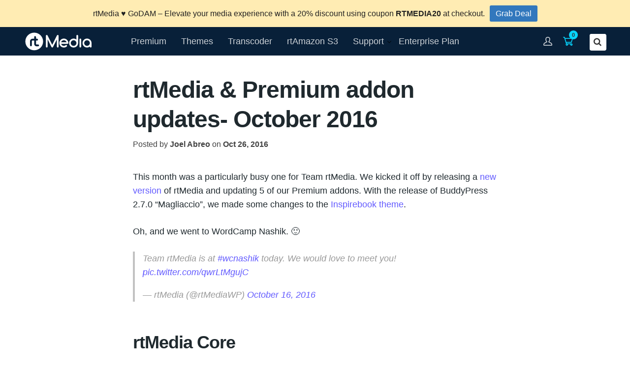

--- FILE ---
content_type: text/html; charset=UTF-8
request_url: https://rtmedia.io/blog/rtmedia-premium-addon-updates-october-2016/
body_size: 24099
content:
<!doctype html>
<html lang="en-US">
<head>
	<meta charset="UTF-8">
<script type="text/javascript">
/* <![CDATA[ */
var gform;gform||(document.addEventListener("gform_main_scripts_loaded",function(){gform.scriptsLoaded=!0}),document.addEventListener("gform/theme/scripts_loaded",function(){gform.themeScriptsLoaded=!0}),window.addEventListener("DOMContentLoaded",function(){gform.domLoaded=!0}),gform={domLoaded:!1,scriptsLoaded:!1,themeScriptsLoaded:!1,isFormEditor:()=>"function"==typeof InitializeEditor,callIfLoaded:function(o){return!(!gform.domLoaded||!gform.scriptsLoaded||!gform.themeScriptsLoaded&&!gform.isFormEditor()||(gform.isFormEditor()&&console.warn("The use of gform.initializeOnLoaded() is deprecated in the form editor context and will be removed in Gravity Forms 3.1."),o(),0))},initializeOnLoaded:function(o){gform.callIfLoaded(o)||(document.addEventListener("gform_main_scripts_loaded",()=>{gform.scriptsLoaded=!0,gform.callIfLoaded(o)}),document.addEventListener("gform/theme/scripts_loaded",()=>{gform.themeScriptsLoaded=!0,gform.callIfLoaded(o)}),window.addEventListener("DOMContentLoaded",()=>{gform.domLoaded=!0,gform.callIfLoaded(o)}))},hooks:{action:{},filter:{}},addAction:function(o,r,e,t){gform.addHook("action",o,r,e,t)},addFilter:function(o,r,e,t){gform.addHook("filter",o,r,e,t)},doAction:function(o){gform.doHook("action",o,arguments)},applyFilters:function(o){return gform.doHook("filter",o,arguments)},removeAction:function(o,r){gform.removeHook("action",o,r)},removeFilter:function(o,r,e){gform.removeHook("filter",o,r,e)},addHook:function(o,r,e,t,n){null==gform.hooks[o][r]&&(gform.hooks[o][r]=[]);var d=gform.hooks[o][r];null==n&&(n=r+"_"+d.length),gform.hooks[o][r].push({tag:n,callable:e,priority:t=null==t?10:t})},doHook:function(r,o,e){var t;if(e=Array.prototype.slice.call(e,1),null!=gform.hooks[r][o]&&((o=gform.hooks[r][o]).sort(function(o,r){return o.priority-r.priority}),o.forEach(function(o){"function"!=typeof(t=o.callable)&&(t=window[t]),"action"==r?t.apply(null,e):e[0]=t.apply(null,e)})),"filter"==r)return e[0]},removeHook:function(o,r,t,n){var e;null!=gform.hooks[o][r]&&(e=(e=gform.hooks[o][r]).filter(function(o,r,e){return!!(null!=n&&n!=o.tag||null!=t&&t!=o.priority)}),gform.hooks[o][r]=e)}});
/* ]]> */
</script>

	<meta name="viewport" content="width=device-width, initial-scale=1">
	<link rel="profile" href="https://gmpg.org/xfn/11">

	<meta name='robots' content='index, follow, max-image-preview:large, max-snippet:-1, max-video-preview:-1' />

	<!-- This site is optimized with the Yoast SEO plugin v26.7 - https://yoast.com/wordpress/plugins/seo/ -->
	<title>rtMedia &amp; Premium addon updates- October 2016 - rtMedia</title>
	<meta name="description" content="This month was a particularly busy one for Team rtMedia. We released a new version of rtMedia Core and updated 5 of our Premium addons." />
	<link rel="canonical" href="https://rtmedia.io/blog/rtmedia-premium-addon-updates-october-2016/" />
	<meta property="og:locale" content="en_US" />
	<meta property="og:type" content="article" />
	<meta property="og:title" content="rtMedia &amp; Premium addon updates- October 2016 - rtMedia" />
	<meta property="og:description" content="This month was a particularly busy one for Team rtMedia. We released a new version of rtMedia Core and updated 5 of our Premium addons." />
	<meta property="og:url" content="https://rtmedia.io/blog/rtmedia-premium-addon-updates-october-2016/" />
	<meta property="og:site_name" content="rtMedia" />
	<meta property="article:publisher" content="https://www.facebook.com/rtmediawp/" />
	<meta property="article:published_time" content="2016-10-26T10:49:13+00:00" />
	<meta property="article:modified_time" content="2016-11-16T13:43:17+00:00" />
	<meta property="og:image" content="https://i0.wp.com/rtmedia.io/wp-content/uploads/2016/10/rtmedia-red.png?fit=400%2C400&quality=100&ssl=1" />
	<meta property="og:image:width" content="400" />
	<meta property="og:image:height" content="400" />
	<meta property="og:image:type" content="image/png" />
	<meta name="author" content="Joel Abreo" />
	<meta name="twitter:card" content="summary_large_image" />
	<meta name="twitter:creator" content="@rtMediaWP" />
	<meta name="twitter:site" content="@rtMediaWP" />
	<meta name="twitter:label1" content="Written by" />
	<meta name="twitter:data1" content="Joel Abreo" />
	<meta name="twitter:label2" content="Est. reading time" />
	<meta name="twitter:data2" content="3 minutes" />
	<script type="application/ld+json" class="yoast-schema-graph">{"@context":"https://schema.org","@graph":[{"@type":"Article","@id":"https://rtmedia.io/blog/rtmedia-premium-addon-updates-october-2016/#article","isPartOf":{"@id":"https://rtmedia.io/blog/rtmedia-premium-addon-updates-october-2016/"},"author":{"name":"Joel Abreo","@id":"https://rtmedia.io/#/schema/person/4d01ec033ae9b23d2f2a273a817d11cb"},"headline":"rtMedia &#038; Premium addon updates- October 2016","datePublished":"2016-10-26T10:49:13+00:00","dateModified":"2016-11-16T13:43:17+00:00","mainEntityOfPage":{"@id":"https://rtmedia.io/blog/rtmedia-premium-addon-updates-october-2016/"},"wordCount":581,"commentCount":0,"publisher":{"@id":"https://rtmedia.io/#organization"},"image":{"@id":"https://rtmedia.io/blog/rtmedia-premium-addon-updates-october-2016/#primaryimage"},"thumbnailUrl":"https://rtmedia.io/wp-content/uploads/2016/10/rtmedia-red.png","keywords":["Addon","Custom Attributes","InspireBook","Social Sync","Sorting","Upload terms"],"articleSection":["News","Releases"],"inLanguage":"en-US","potentialAction":[{"@type":"CommentAction","name":"Comment","target":["https://rtmedia.io/blog/rtmedia-premium-addon-updates-october-2016/#respond"]}]},{"@type":"WebPage","@id":"https://rtmedia.io/blog/rtmedia-premium-addon-updates-october-2016/","url":"https://rtmedia.io/blog/rtmedia-premium-addon-updates-october-2016/","name":"rtMedia & Premium addon updates- October 2016 - rtMedia","isPartOf":{"@id":"https://rtmedia.io/#website"},"primaryImageOfPage":{"@id":"https://rtmedia.io/blog/rtmedia-premium-addon-updates-october-2016/#primaryimage"},"image":{"@id":"https://rtmedia.io/blog/rtmedia-premium-addon-updates-october-2016/#primaryimage"},"thumbnailUrl":"https://rtmedia.io/wp-content/uploads/2016/10/rtmedia-red.png","datePublished":"2016-10-26T10:49:13+00:00","dateModified":"2016-11-16T13:43:17+00:00","description":"This month was a particularly busy one for Team rtMedia. We released a new version of rtMedia Core and updated 5 of our Premium addons.","breadcrumb":{"@id":"https://rtmedia.io/blog/rtmedia-premium-addon-updates-october-2016/#breadcrumb"},"inLanguage":"en-US","potentialAction":[{"@type":"ReadAction","target":["https://rtmedia.io/blog/rtmedia-premium-addon-updates-october-2016/"]}]},{"@type":"ImageObject","inLanguage":"en-US","@id":"https://rtmedia.io/blog/rtmedia-premium-addon-updates-october-2016/#primaryimage","url":"https://rtmedia.io/wp-content/uploads/2016/10/rtmedia-red.png","contentUrl":"https://rtmedia.io/wp-content/uploads/2016/10/rtmedia-red.png","width":400,"height":400,"caption":"rtMedia logo Red"},{"@type":"BreadcrumbList","@id":"https://rtmedia.io/blog/rtmedia-premium-addon-updates-october-2016/#breadcrumb","itemListElement":[{"@type":"ListItem","position":1,"name":"Home","item":"https://rtmedia.io/"},{"@type":"ListItem","position":2,"name":"Blog","item":"https://rtmedia.io/blog/"},{"@type":"ListItem","position":3,"name":"rtMedia &#038; Premium addon updates- October 2016"}]},{"@type":"WebSite","@id":"https://rtmedia.io/#website","url":"https://rtmedia.io/","name":"rtMedia","description":"Best Media Solution for BuddyPress and WordPress sites","publisher":{"@id":"https://rtmedia.io/#organization"},"potentialAction":[{"@type":"SearchAction","target":{"@type":"EntryPoint","urlTemplate":"https://rtmedia.io/?s={search_term_string}"},"query-input":{"@type":"PropertyValueSpecification","valueRequired":true,"valueName":"search_term_string"}}],"inLanguage":"en-US"},{"@type":"Organization","@id":"https://rtmedia.io/#organization","name":"rtMedia","url":"https://rtmedia.io/","logo":{"@type":"ImageObject","inLanguage":"en-US","@id":"https://rtmedia.io/#/schema/logo/image/","url":"https://rtmedia.io/wp-content/uploads/2022/03/rtmedia-logo-white.svg","contentUrl":"https://rtmedia.io/wp-content/uploads/2022/03/rtmedia-logo-white.svg","width":320,"height":101,"caption":"rtMedia"},"image":{"@id":"https://rtmedia.io/#/schema/logo/image/"},"sameAs":["https://www.facebook.com/rtmediawp/","https://x.com/rtMediaWP","https://www.linkedin.com/company/rtcamp"]},{"@type":"Person","@id":"https://rtmedia.io/#/schema/person/4d01ec033ae9b23d2f2a273a817d11cb","name":"Joel Abreo","image":{"@type":"ImageObject","inLanguage":"en-US","@id":"https://rtmedia.io/#/schema/person/image/","url":"https://secure.gravatar.com/avatar/45b61a6446a5cd76bc0515b5c3fd3611fad5e9608b50805b9abe1802c7961b35?s=96&d=wavatar&r=g","contentUrl":"https://secure.gravatar.com/avatar/45b61a6446a5cd76bc0515b5c3fd3611fad5e9608b50805b9abe1802c7961b35?s=96&d=wavatar&r=g","caption":"Joel Abreo"},"url":"https://rtmedia.io/blog/author/joel-abreo/"}]}</script>
	<!-- / Yoast SEO plugin. -->


<link rel='dns-prefetch' href='//secure.gravatar.com' />
<link rel='dns-prefetch' href='//js.stripe.com' />
<link rel='dns-prefetch' href='//stats.wp.com' />
<link rel="alternate" type="application/rss+xml" title="rtMedia &raquo; Feed" href="https://rtmedia.io/feed/" />
<link rel="alternate" type="application/rss+xml" title="rtMedia &raquo; Comments Feed" href="https://rtmedia.io/comments/feed/" />
<link rel="alternate" title="oEmbed (JSON)" type="application/json+oembed" href="https://rtmedia.io/wp-json/oembed/1.0/embed?url=https%3A%2F%2Frtmedia.io%2Fblog%2Frtmedia-premium-addon-updates-october-2016%2F" />
<link rel="alternate" title="oEmbed (XML)" type="text/xml+oembed" href="https://rtmedia.io/wp-json/oembed/1.0/embed?url=https%3A%2F%2Frtmedia.io%2Fblog%2Frtmedia-premium-addon-updates-october-2016%2F&#038;format=xml" />
<style id='wp-img-auto-sizes-contain-inline-css' type='text/css'>
img:is([sizes=auto i],[sizes^="auto," i]){contain-intrinsic-size:3000px 1500px}
/*# sourceURL=wp-img-auto-sizes-contain-inline-css */
</style>
<link rel='stylesheet' id='genesis-blocks-style-css-css' href='https://rtmedia.io/wp-content/plugins/genesis-blocks/dist/style-blocks.build.css' type='text/css' media='all' />
<link rel='stylesheet' id='rtmedia-homepage-custom-block-style-editor-css' href='https://rtmedia.io/wp-content/themes/rtmedia-v8/build/css/customBlocks.809d8ee1b4f369c49067.css' type='text/css' media='all' />
<style id='wp-emoji-styles-inline-css' type='text/css'>

	img.wp-smiley, img.emoji {
		display: inline !important;
		border: none !important;
		box-shadow: none !important;
		height: 1em !important;
		width: 1em !important;
		margin: 0 0.07em !important;
		vertical-align: -0.1em !important;
		background: none !important;
		padding: 0 !important;
	}
/*# sourceURL=wp-emoji-styles-inline-css */
</style>
<style id='wp-block-library-inline-css' type='text/css'>
:root{--wp-block-synced-color:#7a00df;--wp-block-synced-color--rgb:122,0,223;--wp-bound-block-color:var(--wp-block-synced-color);--wp-editor-canvas-background:#ddd;--wp-admin-theme-color:#007cba;--wp-admin-theme-color--rgb:0,124,186;--wp-admin-theme-color-darker-10:#006ba1;--wp-admin-theme-color-darker-10--rgb:0,107,160.5;--wp-admin-theme-color-darker-20:#005a87;--wp-admin-theme-color-darker-20--rgb:0,90,135;--wp-admin-border-width-focus:2px}@media (min-resolution:192dpi){:root{--wp-admin-border-width-focus:1.5px}}.wp-element-button{cursor:pointer}:root .has-very-light-gray-background-color{background-color:#eee}:root .has-very-dark-gray-background-color{background-color:#313131}:root .has-very-light-gray-color{color:#eee}:root .has-very-dark-gray-color{color:#313131}:root .has-vivid-green-cyan-to-vivid-cyan-blue-gradient-background{background:linear-gradient(135deg,#00d084,#0693e3)}:root .has-purple-crush-gradient-background{background:linear-gradient(135deg,#34e2e4,#4721fb 50%,#ab1dfe)}:root .has-hazy-dawn-gradient-background{background:linear-gradient(135deg,#faaca8,#dad0ec)}:root .has-subdued-olive-gradient-background{background:linear-gradient(135deg,#fafae1,#67a671)}:root .has-atomic-cream-gradient-background{background:linear-gradient(135deg,#fdd79a,#004a59)}:root .has-nightshade-gradient-background{background:linear-gradient(135deg,#330968,#31cdcf)}:root .has-midnight-gradient-background{background:linear-gradient(135deg,#020381,#2874fc)}:root{--wp--preset--font-size--normal:16px;--wp--preset--font-size--huge:42px}.has-regular-font-size{font-size:1em}.has-larger-font-size{font-size:2.625em}.has-normal-font-size{font-size:var(--wp--preset--font-size--normal)}.has-huge-font-size{font-size:var(--wp--preset--font-size--huge)}.has-text-align-center{text-align:center}.has-text-align-left{text-align:left}.has-text-align-right{text-align:right}.has-fit-text{white-space:nowrap!important}#end-resizable-editor-section{display:none}.aligncenter{clear:both}.items-justified-left{justify-content:flex-start}.items-justified-center{justify-content:center}.items-justified-right{justify-content:flex-end}.items-justified-space-between{justify-content:space-between}.screen-reader-text{border:0;clip-path:inset(50%);height:1px;margin:-1px;overflow:hidden;padding:0;position:absolute;width:1px;word-wrap:normal!important}.screen-reader-text:focus{background-color:#ddd;clip-path:none;color:#444;display:block;font-size:1em;height:auto;left:5px;line-height:normal;padding:15px 23px 14px;text-decoration:none;top:5px;width:auto;z-index:100000}html :where(.has-border-color){border-style:solid}html :where([style*=border-top-color]){border-top-style:solid}html :where([style*=border-right-color]){border-right-style:solid}html :where([style*=border-bottom-color]){border-bottom-style:solid}html :where([style*=border-left-color]){border-left-style:solid}html :where([style*=border-width]){border-style:solid}html :where([style*=border-top-width]){border-top-style:solid}html :where([style*=border-right-width]){border-right-style:solid}html :where([style*=border-bottom-width]){border-bottom-style:solid}html :where([style*=border-left-width]){border-left-style:solid}html :where(img[class*=wp-image-]){height:auto;max-width:100%}:where(figure){margin:0 0 1em}html :where(.is-position-sticky){--wp-admin--admin-bar--position-offset:var(--wp-admin--admin-bar--height,0px)}@media screen and (max-width:600px){html :where(.is-position-sticky){--wp-admin--admin-bar--position-offset:0px}}

/*# sourceURL=wp-block-library-inline-css */
</style><style id='global-styles-inline-css' type='text/css'>
:root{--wp--preset--aspect-ratio--square: 1;--wp--preset--aspect-ratio--4-3: 4/3;--wp--preset--aspect-ratio--3-4: 3/4;--wp--preset--aspect-ratio--3-2: 3/2;--wp--preset--aspect-ratio--2-3: 2/3;--wp--preset--aspect-ratio--16-9: 16/9;--wp--preset--aspect-ratio--9-16: 9/16;--wp--preset--color--black: #000000;--wp--preset--color--cyan-bluish-gray: #abb8c3;--wp--preset--color--white: #ffffff;--wp--preset--color--pale-pink: #f78da7;--wp--preset--color--vivid-red: #cf2e2e;--wp--preset--color--luminous-vivid-orange: #ff6900;--wp--preset--color--luminous-vivid-amber: #fcb900;--wp--preset--color--light-green-cyan: #7bdcb5;--wp--preset--color--vivid-green-cyan: #00d084;--wp--preset--color--pale-cyan-blue: #8ed1fc;--wp--preset--color--vivid-cyan-blue: #0693e3;--wp--preset--color--vivid-purple: #9b51e0;--wp--preset--color--blue: #3278BD;--wp--preset--color--green: #6EC841;--wp--preset--color--red: #E02929;--wp--preset--color--yellow: #ECB351;--wp--preset--color--black-1: #1F292E;--wp--preset--color--black-2: #415058;--wp--preset--color--white-1: #C8CDD0;--wp--preset--color--white-2: #DDDDDD;--wp--preset--color--white-3: #F2F2F3;--wp--preset--color--white-pure: #FFFFFF;--wp--preset--gradient--vivid-cyan-blue-to-vivid-purple: linear-gradient(135deg,rgb(6,147,227) 0%,rgb(155,81,224) 100%);--wp--preset--gradient--light-green-cyan-to-vivid-green-cyan: linear-gradient(135deg,rgb(122,220,180) 0%,rgb(0,208,130) 100%);--wp--preset--gradient--luminous-vivid-amber-to-luminous-vivid-orange: linear-gradient(135deg,rgb(252,185,0) 0%,rgb(255,105,0) 100%);--wp--preset--gradient--luminous-vivid-orange-to-vivid-red: linear-gradient(135deg,rgb(255,105,0) 0%,rgb(207,46,46) 100%);--wp--preset--gradient--very-light-gray-to-cyan-bluish-gray: linear-gradient(135deg,rgb(238,238,238) 0%,rgb(169,184,195) 100%);--wp--preset--gradient--cool-to-warm-spectrum: linear-gradient(135deg,rgb(74,234,220) 0%,rgb(151,120,209) 20%,rgb(207,42,186) 40%,rgb(238,44,130) 60%,rgb(251,105,98) 80%,rgb(254,248,76) 100%);--wp--preset--gradient--blush-light-purple: linear-gradient(135deg,rgb(255,206,236) 0%,rgb(152,150,240) 100%);--wp--preset--gradient--blush-bordeaux: linear-gradient(135deg,rgb(254,205,165) 0%,rgb(254,45,45) 50%,rgb(107,0,62) 100%);--wp--preset--gradient--luminous-dusk: linear-gradient(135deg,rgb(255,203,112) 0%,rgb(199,81,192) 50%,rgb(65,88,208) 100%);--wp--preset--gradient--pale-ocean: linear-gradient(135deg,rgb(255,245,203) 0%,rgb(182,227,212) 50%,rgb(51,167,181) 100%);--wp--preset--gradient--electric-grass: linear-gradient(135deg,rgb(202,248,128) 0%,rgb(113,206,126) 100%);--wp--preset--gradient--midnight: linear-gradient(135deg,rgb(2,3,129) 0%,rgb(40,116,252) 100%);--wp--preset--font-size--small: 13px;--wp--preset--font-size--medium: 20px;--wp--preset--font-size--large: 36px;--wp--preset--font-size--x-large: 42px;--wp--preset--spacing--20: 0.44rem;--wp--preset--spacing--30: 0.67rem;--wp--preset--spacing--40: 1rem;--wp--preset--spacing--50: 1.5rem;--wp--preset--spacing--60: 2.25rem;--wp--preset--spacing--70: 3.38rem;--wp--preset--spacing--80: 5.06rem;--wp--preset--shadow--natural: 6px 6px 9px rgba(0, 0, 0, 0.2);--wp--preset--shadow--deep: 12px 12px 50px rgba(0, 0, 0, 0.4);--wp--preset--shadow--sharp: 6px 6px 0px rgba(0, 0, 0, 0.2);--wp--preset--shadow--outlined: 6px 6px 0px -3px rgb(255, 255, 255), 6px 6px rgb(0, 0, 0);--wp--preset--shadow--crisp: 6px 6px 0px rgb(0, 0, 0);}:where(.is-layout-flex){gap: 0.5em;}:where(.is-layout-grid){gap: 0.5em;}body .is-layout-flex{display: flex;}.is-layout-flex{flex-wrap: wrap;align-items: center;}.is-layout-flex > :is(*, div){margin: 0;}body .is-layout-grid{display: grid;}.is-layout-grid > :is(*, div){margin: 0;}:where(.wp-block-columns.is-layout-flex){gap: 2em;}:where(.wp-block-columns.is-layout-grid){gap: 2em;}:where(.wp-block-post-template.is-layout-flex){gap: 1.25em;}:where(.wp-block-post-template.is-layout-grid){gap: 1.25em;}.has-black-color{color: var(--wp--preset--color--black) !important;}.has-cyan-bluish-gray-color{color: var(--wp--preset--color--cyan-bluish-gray) !important;}.has-white-color{color: var(--wp--preset--color--white) !important;}.has-pale-pink-color{color: var(--wp--preset--color--pale-pink) !important;}.has-vivid-red-color{color: var(--wp--preset--color--vivid-red) !important;}.has-luminous-vivid-orange-color{color: var(--wp--preset--color--luminous-vivid-orange) !important;}.has-luminous-vivid-amber-color{color: var(--wp--preset--color--luminous-vivid-amber) !important;}.has-light-green-cyan-color{color: var(--wp--preset--color--light-green-cyan) !important;}.has-vivid-green-cyan-color{color: var(--wp--preset--color--vivid-green-cyan) !important;}.has-pale-cyan-blue-color{color: var(--wp--preset--color--pale-cyan-blue) !important;}.has-vivid-cyan-blue-color{color: var(--wp--preset--color--vivid-cyan-blue) !important;}.has-vivid-purple-color{color: var(--wp--preset--color--vivid-purple) !important;}.has-black-background-color{background-color: var(--wp--preset--color--black) !important;}.has-cyan-bluish-gray-background-color{background-color: var(--wp--preset--color--cyan-bluish-gray) !important;}.has-white-background-color{background-color: var(--wp--preset--color--white) !important;}.has-pale-pink-background-color{background-color: var(--wp--preset--color--pale-pink) !important;}.has-vivid-red-background-color{background-color: var(--wp--preset--color--vivid-red) !important;}.has-luminous-vivid-orange-background-color{background-color: var(--wp--preset--color--luminous-vivid-orange) !important;}.has-luminous-vivid-amber-background-color{background-color: var(--wp--preset--color--luminous-vivid-amber) !important;}.has-light-green-cyan-background-color{background-color: var(--wp--preset--color--light-green-cyan) !important;}.has-vivid-green-cyan-background-color{background-color: var(--wp--preset--color--vivid-green-cyan) !important;}.has-pale-cyan-blue-background-color{background-color: var(--wp--preset--color--pale-cyan-blue) !important;}.has-vivid-cyan-blue-background-color{background-color: var(--wp--preset--color--vivid-cyan-blue) !important;}.has-vivid-purple-background-color{background-color: var(--wp--preset--color--vivid-purple) !important;}.has-black-border-color{border-color: var(--wp--preset--color--black) !important;}.has-cyan-bluish-gray-border-color{border-color: var(--wp--preset--color--cyan-bluish-gray) !important;}.has-white-border-color{border-color: var(--wp--preset--color--white) !important;}.has-pale-pink-border-color{border-color: var(--wp--preset--color--pale-pink) !important;}.has-vivid-red-border-color{border-color: var(--wp--preset--color--vivid-red) !important;}.has-luminous-vivid-orange-border-color{border-color: var(--wp--preset--color--luminous-vivid-orange) !important;}.has-luminous-vivid-amber-border-color{border-color: var(--wp--preset--color--luminous-vivid-amber) !important;}.has-light-green-cyan-border-color{border-color: var(--wp--preset--color--light-green-cyan) !important;}.has-vivid-green-cyan-border-color{border-color: var(--wp--preset--color--vivid-green-cyan) !important;}.has-pale-cyan-blue-border-color{border-color: var(--wp--preset--color--pale-cyan-blue) !important;}.has-vivid-cyan-blue-border-color{border-color: var(--wp--preset--color--vivid-cyan-blue) !important;}.has-vivid-purple-border-color{border-color: var(--wp--preset--color--vivid-purple) !important;}.has-vivid-cyan-blue-to-vivid-purple-gradient-background{background: var(--wp--preset--gradient--vivid-cyan-blue-to-vivid-purple) !important;}.has-light-green-cyan-to-vivid-green-cyan-gradient-background{background: var(--wp--preset--gradient--light-green-cyan-to-vivid-green-cyan) !important;}.has-luminous-vivid-amber-to-luminous-vivid-orange-gradient-background{background: var(--wp--preset--gradient--luminous-vivid-amber-to-luminous-vivid-orange) !important;}.has-luminous-vivid-orange-to-vivid-red-gradient-background{background: var(--wp--preset--gradient--luminous-vivid-orange-to-vivid-red) !important;}.has-very-light-gray-to-cyan-bluish-gray-gradient-background{background: var(--wp--preset--gradient--very-light-gray-to-cyan-bluish-gray) !important;}.has-cool-to-warm-spectrum-gradient-background{background: var(--wp--preset--gradient--cool-to-warm-spectrum) !important;}.has-blush-light-purple-gradient-background{background: var(--wp--preset--gradient--blush-light-purple) !important;}.has-blush-bordeaux-gradient-background{background: var(--wp--preset--gradient--blush-bordeaux) !important;}.has-luminous-dusk-gradient-background{background: var(--wp--preset--gradient--luminous-dusk) !important;}.has-pale-ocean-gradient-background{background: var(--wp--preset--gradient--pale-ocean) !important;}.has-electric-grass-gradient-background{background: var(--wp--preset--gradient--electric-grass) !important;}.has-midnight-gradient-background{background: var(--wp--preset--gradient--midnight) !important;}.has-small-font-size{font-size: var(--wp--preset--font-size--small) !important;}.has-medium-font-size{font-size: var(--wp--preset--font-size--medium) !important;}.has-large-font-size{font-size: var(--wp--preset--font-size--large) !important;}.has-x-large-font-size{font-size: var(--wp--preset--font-size--x-large) !important;}
/*# sourceURL=global-styles-inline-css */
</style>

<style id='classic-theme-styles-inline-css' type='text/css'>
/*! This file is auto-generated */
.wp-block-button__link{color:#fff;background-color:#32373c;border-radius:9999px;box-shadow:none;text-decoration:none;padding:calc(.667em + 2px) calc(1.333em + 2px);font-size:1.125em}.wp-block-file__button{background:#32373c;color:#fff;text-decoration:none}
/*# sourceURL=/wp-includes/css/classic-themes.min.css */
</style>
<link rel='stylesheet' id='edd-blocks-css' href='https://rtmedia.io/wp-content/plugins/easy-digital-downloads/includes/blocks/assets/css/edd-blocks.css' type='text/css' media='all' />
<link rel='stylesheet' id='rtgodam-style-css' href='https://rtmedia.io/wp-content/plugins/godam/assets/build/css/main.css' type='text/css' media='all' />
<link rel='stylesheet' id='rtsyntax-github-css' href='https://rtmedia.io/wp-content/plugins/rtsyntax/css/github.css' type='text/css' media='all' />
<link rel='stylesheet' id='edd-styles-css' href='https://rtmedia.io/wp-content/plugins/easy-digital-downloads/assets/build/css/frontend/edd.min.css' type='text/css' media='all' />
<link rel='stylesheet' id='edd-rp-styles-css' href='https://rtmedia.io/wp-content/plugins/edd-recommended-products/css/style.css' type='text/css' media='all' />
<link rel='stylesheet' id='njt-nofi-css' href='https://rtmedia.io/wp-content/plugins/notibar/assets/frontend/css/notibar.css' type='text/css' media='all' />
<link rel='stylesheet' id='dashicons-css' href='https://rtmedia.io/wp-includes/css/dashicons.min.css' type='text/css' media='all' />
<link rel='stylesheet' id='rthd-common-css-css' href='https://rtmedia.io/wp-content/plugins/rtbiz-helpdesk/public/css/rthd-common.css' type='text/css' media='all' />
<link rel='stylesheet' id='edd-changelog-css' href='https://rtmedia.io/wp-content/plugins/edd-changelog/edd-changelog.min.css' type='text/css' media='all' />
<link rel='stylesheet' id='genericons-css' href='https://rtmedia.io/wp-content/plugins/jetpack/_inc/genericons/genericons/genericons.css' type='text/css' media='all' />
<link rel='stylesheet' id='edd-recurring-css' href='https://rtmedia.io/wp-content/plugins/edd-recurring/assets/css/styles.css' type='text/css' media='all' />
<link rel='stylesheet' id='rtcamp-style-min-css' href='https://rtmedia.io/wp-content/themes/rtcamp-v8/style.min.css' type='text/css' media='all' />
<link rel='stylesheet' id='rtmedia-main-css' href='https://rtmedia.io/wp-content/themes/rtmedia-v8/build/css/main.b3ecab55a5db1281e36e.css' type='text/css' media='all' />
<link rel='stylesheet' id='rtmedia-icons-css' href='https://rtmedia.io/wp-content/themes/rtmedia-v8/fontello/css/fontello.css' type='text/css' media='all' />
<link rel='stylesheet' id='rtmedia-single-css' href='https://rtmedia.io/wp-content/themes/rtmedia-v8/build/css/single.1f957445729bac5ca852.css' type='text/css' media='all' />
<script type="text/javascript" src="https://rtmedia.io/wp-includes/js/jquery/jquery.min.js" id="jquery-core-js"></script>
<script type="text/javascript" src="https://rtmedia.io/wp-includes/js/jquery/jquery-migrate.min.js" id="jquery-migrate-js"></script>
<script type="text/javascript" id="edduh-tracking-js-extra">
/* <![CDATA[ */
var edduh = {"ajaxUrl":"https://rtmedia.io/wp-admin/admin-ajax.php","currentUrl":"https://rtmedia.io/blog/rtmedia-premium-addon-updates-october-2016/"};
//# sourceURL=edduh-tracking-js-extra
/* ]]> */
</script>
<script type="text/javascript" src="https://rtmedia.io/wp-content/plugins/edd-user-history/assets/js/tracking.js" id="edduh-tracking-js"></script>
<script type="text/javascript" src="https://js.stripe.com/v3/" id="sandhills-stripe-js-v3-js"></script>
<link rel="https://api.w.org/" href="https://rtmedia.io/wp-json/" /><link rel="alternate" title="JSON" type="application/json" href="https://rtmedia.io/wp-json/wp/v2/posts/188802" /><link rel="EditURI" type="application/rsd+xml" title="RSD" href="https://rtmedia.io/xmlrpc.php?rsd" />
<meta name="generator" content="WordPress 6.9" />
<link rel='shortlink' href='https://wp.me/p7UWDy-N7c' />
<style id="godam-player-inline-css">.skip-button {
    display: none;
}

.cta-flex {
  display: flex;
  flex-direction: column;
  align-items: center;
  margin-top: -2rem;
}

@container godam-player-pills-skin (max-width: 480px) {
    .godam-pills-skin .video-js .vjs-control-bar .vjs-volume-panel {
        display: block !important;
    }
}</style>        <script>
            jQuery(function ($) {
                if( typeof hljs === 'object' ) {
                    hljs.initHighlightingOnLoad();
                }
            } );
        </script><!-- Stream WordPress user activity plugin v4.1.1 -->
	<style>img#wpstats{display:none}</style>
		<meta name="generator" content="Easy Digital Downloads v3.6.2" />
<meta name="framework" content="Redux 4.3.1.1" />	<style type="text/css">
			.site-title,
		.site-description {
			position: absolute;
			clip: rect(1px, 1px, 1px, 1px);
		}
		</style>
	<link rel="icon" href="https://rtmedia.io/wp-content/uploads/2015/11/cropped-rtcamp-favicon-1-32x32.png" sizes="32x32" />
<link rel="icon" href="https://rtmedia.io/wp-content/uploads/2015/11/cropped-rtcamp-favicon-1-192x192.png" sizes="192x192" />
<link rel="apple-touch-icon" href="https://rtmedia.io/wp-content/uploads/2015/11/cropped-rtcamp-favicon-1-180x180.png" />
<meta name="msapplication-TileImage" content="https://rtmedia.io/wp-content/uploads/2015/11/cropped-rtcamp-favicon-1-270x270.png" />
<link rel='stylesheet' id='jetpack-swiper-library-css' href='https://rtmedia.io/wp-content/plugins/jetpack/_inc/blocks/swiper.css' type='text/css' media='all' />
<link rel='stylesheet' id='jetpack-carousel-css' href='https://rtmedia.io/wp-content/plugins/jetpack/modules/carousel/jetpack-carousel.css' type='text/css' media='all' />
<link rel='stylesheet' id='gform_basic-css' href='https://rtmedia.io/wp-content/plugins/gravityforms/assets/css/dist/basic.min.css' type='text/css' media='all' />
<link rel='stylesheet' id='gform_theme_components-css' href='https://rtmedia.io/wp-content/plugins/gravityforms/assets/css/dist/theme-components.min.css' type='text/css' media='all' />
<link rel='stylesheet' id='gform_theme-css' href='https://rtmedia.io/wp-content/plugins/gravityforms/assets/css/dist/theme.min.css' type='text/css' media='all' />
</head>

<body class="wp-singular post-template-default single single-post postid-188802 single-format-standard wp-custom-logo wp-theme-rtcamp-v8 wp-child-theme-rtmedia-v8 edd-js-none no-sidebar rt-post-rtmedia-premium-addon-updates-october-2016">

<div id="page" class="site">
	<a class="skip-link screen-reader-text" href="#main">Skip to content</a>

	<header id="masthead" class="site-header " role="banner">

		<div class="site-header-inner">
			<div class="site-branding">
				<a href="https://rtmedia.io/" class="custom-logo-link" rel="home"><img width="320" height="101" src="https://rtmedia.io/wp-content/uploads/2022/03/rtmedia-logo-white.svg" class="custom-logo" alt="rtMedia" /></a>	<p class="site-title  screen-reader-text">
		<a href="https://rtmedia.io/" rel="home">
			rtMedia		</a>
	</p>

	<p class="site-description screen-reader-text">Best Media Solution for BuddyPress and WordPress sites</p>

				</div><!-- .site-branding -->

						<nav id="site-navigation" class="main-navigation" role="navigation">
				<button id="menubutton"  class="menu-toggle" aria-controls="primary-menu" aria-expanded="false" role="button">
					<span class="menu-open"></span>
				</button>
				<div id="header-menu" class="menu-primary-menu-container"><ul id="primary-menu" class="menu"><li id="menu-item-2816744" class="menu-item menu-item-type-post_type menu-item-object-page menu-item-2816744"><a href="https://rtmedia.io/rtmedia-premium/">Premium</a></li>
<li id="menu-item-2958448" class="menu-item menu-item-type-custom menu-item-object-custom menu-item-2958448"><a href="https://rtmedia.io/themes/">Themes</a></li>
<li id="menu-item-163176" class="menu-item menu-item-type-post_type menu-item-object-page menu-item-163176"><a href="https://rtmedia.io/transcoder/">Transcoder</a></li>
<li id="menu-item-457582" class="menu-item menu-item-type-post_type menu-item-object-page menu-item-457582"><a href="https://rtmedia.io/rtamazon-s3/" title="rtAmazon S3 plugin">rtAmazon S3</a></li>
<li id="menu-item-40425" class="menu-item menu-item-type-custom menu-item-object-custom menu-item-has-children menu-item-40425"><a href="https://rtmedia.io/support" title="Free Community Support from rtCampers &#038; other members ">Support</a>
<ul class="sub-menu">
	<li id="menu-item-149130" class="menu-item menu-item-type-custom menu-item-object-custom menu-item-149130"><a href="https://rtmedia.io/docs/">Docs</a></li>
</ul>
</li>
<li id="menu-item-2533042" class="menu-item menu-item-type-post_type menu-item-object-page menu-item-2533042"><a href="https://rtmedia.io/enterprise-plan/">Enterprise Plan</a></li>
</ul></div>			</nav><!-- #site-navigation -->
			<div class="user-acount shrink">
				<a class="rt-user-profile" href="https://rtmedia.io/my-account/" title="My Account" >
					<span class="icon-user-icon"></span>
				</a>
			</div>

			<div class="cart shrink">

			<a href="https://rtmedia.io/checkout/" class="rt-header-cart">
						<span class="icon-cart-icon"></span><span class="header-cart edd-cart-quantity">0</span>
					</a>
			</div>
			<div class="rt-search">
				<div class="rt-header-search-form ti-search">
					<form role="search" method="get" class="rtmedia-search-form" action="https://rtmedia.io/">
	<label class="rtmedia-search-form__label">
		<span class="rt-search-icon"></span>
		<span class="screen-reader-text">Search For :</span>
		<input type="search" class="search-field" placeholder="Search..." value="" name="s" title="Search for:" required autocomplete="off" />
		<span class="dashicons dashicons-dismiss rt-clear-text rt-clear-text__disabled" id="rt-clear-text"></span>
	</label>
	<input type="hidden" id="search_nonce" name="search_nonce" value="0185d48878" /><input type="hidden" name="_wp_http_referer" value="/blog/rtmedia-premium-addon-updates-october-2016/" />	<input type="submit" class="search-submit" value="Search" tabindex="-1" />
</form>
				</div>
			</div>
		</div>

	</header><!-- #masthead -->

	
			<div class="breadcrumbs-container breadcrumbs-cover row-container">
					</div>
		
	<main id="main" class="site-main" role="main">

	
		
		<article id="post-188802" class="post-188802 post type-post status-publish format-standard has-post-thumbnail hentry category-news category-releases tag-addon tag-custom-attributes tag-inspirebook tag-social-sync tag-sorting tag-upload-terms">
			<header class="entry-header">
				<h1 class="entry-title">rtMedia &#038; Premium addon updates- October 2016</h1>			</header><!-- .entry-header -->

			<div class="entry-content">
										<div class="entry-meta">
						<span class="byline"> Posted by <span class="author vcard"><a class="url fn n" href="https://rtmedia.io/blog/author/joel-abreo/">Joel Abreo</a></span></span>on <span class="posted-on"><a href="https://rtmedia.io/blog/rtmedia-premium-addon-updates-october-2016/" rel="bookmark"><time class="entry-date published" datetime="2016-10-26T16:19:13+05:30">Oct 26, 2016</time><time class="updated" datetime="2016-11-16T19:13:17+05:30">Nov 16, 2016</time></a></span>						</div>
						
				<p>This month was a particularly busy one for Team rtMedia. We kicked it off by releasing a <a href="https://wordpress.org/plugins/buddypress-media/">new version</a> of rtMedia and updating 5 of our Premium addons. With the release of BuddyPress 2.7.0 &#8220;Magliaccio&#8221;, we made some changes to the <a href="https://rtmedia.io/products/inspirebook/">Inspirebook theme</a>.</p>
<p>Oh, and we went to WordCamp Nashik. 🙂</p>
<blockquote class="twitter-tweet" data-width="550" data-dnt="true">
<p lang="en" dir="ltr">Team rtMedia is at <a href="https://twitter.com/hashtag/wcnashik?src=hash&amp;ref_src=twsrc%5Etfw">#wcnashik</a> today. We would love to meet you! <a href="https://t.co/qwrLtMgujC">pic.twitter.com/qwrLtMgujC</a></p>
<p>&mdash; rtMedia (@rtMediaWP) <a href="https://twitter.com/rtMediaWP/status/787500250240081920?ref_src=twsrc%5Etfw">October 16, 2016</a></p></blockquote>
<p><script async src="https://platform.twitter.com/widgets.js" charset="utf-8"></script></p>
<h2 id="rtmedia-core">rtMedia Core</h2>
<h3>v4.1.8 [Oct 05, 2016]</h3>
<p><strong>ENHANCEMENTS</strong></p>
<ul>
<li>Change the UI of addons license tab</li>
<li>Updated some notice messages</li>
<li>rtMedia will now check for a valid URL structure for compatibility with multisite</li>
<li>Changed string UNSET to REMOVE to improve translation</li>
</ul>
<p><strong>FIXED</strong></p>
<ul>
<li>Fixed fatal errors caused by old PHP version</li>
<li>Fixed UI/media broken on activity page</li>
<li>Fixed the scroll bar on the media pop screen</li>
<li>Fixed the &#8220;Save Settings&#8221; button in Group manage media</li>
</ul>
<h2>rtMedia Upload Terms</h2>
<h3>v1.2.6 [12-Oct-2016]</h3>
<p><strong>NEW</strong></p>
<ul>
<li>Added alert when link for Terms of Service is not specified in admin settings</li>
<li>Added <a href="https://rtmedia.io/docs/addons/upload-terms/features/#how-it-works">settings for user to set message</a> for Error Message and Terms of Service message</li>
</ul>
<p><img fetchpriority="high" decoding="async" data-attachment-id="188852" data-permalink="https://rtmedia.io/blog/rtmedia-premium-addon-updates-october-2016/upload-terms-settings-page-blog/" data-orig-file="https://rtmedia.io/wp-content/uploads/2016/10/upload-terms-settings-page-blog.png" data-orig-size="692,281" data-comments-opened="1" data-image-meta="{&quot;aperture&quot;:&quot;0&quot;,&quot;credit&quot;:&quot;&quot;,&quot;camera&quot;:&quot;&quot;,&quot;caption&quot;:&quot;&quot;,&quot;created_timestamp&quot;:&quot;0&quot;,&quot;copyright&quot;:&quot;&quot;,&quot;focal_length&quot;:&quot;0&quot;,&quot;iso&quot;:&quot;0&quot;,&quot;shutter_speed&quot;:&quot;0&quot;,&quot;title&quot;:&quot;&quot;,&quot;orientation&quot;:&quot;0&quot;}" data-image-title="upload-terms-settings-page-blog" data-image-description="" data-image-caption="" data-medium-file="https://rtmedia.io/wp-content/uploads/2016/10/upload-terms-settings-page-blog-400x162.png" data-large-file="https://rtmedia.io/wp-content/uploads/2016/10/upload-terms-settings-page-blog.png" class="wp-image-188852 size-full alignnone" src="https://rtmedia.io/wp-content/uploads/2016/10/upload-terms-settings-page-blog.png" alt="upload-terms-settings-page-blog" width="692" height="281" /></p>
<p><strong>ENHANCEMENTS</strong></p>
<ul>
<li>Removed the alert message when checkbox is selected</li>
</ul>
<p><strong>FIXED</strong></p>
<ul>
<li>Fixed JavaScript bug which prevents activity from getting posted</li>
<li>Fixed Terms of service message appearing in the wrong place</li>
<li>Fixed a conflict with rtMedia Custom Attribute addon</li>
</ul>
<p><a href="https://rtmedia.io/products/rtmedia-upload-terms/"><i>Learn more about rtMedia Upload Terms addon &gt;&gt;</i></a></p>
<h2>Inspirebook</h2>
<p>Inspirebook has been updated to use the latest <a href="https://buddypress.org/2016/10/buddypress-2-7-0-migliaccio/">BuddyPress Template (v2.7)</a>. This version was focused on improving the front end of your Inspirebook-powered website.</p>
<h3>v1.2.27 [21-Oct-2016]</h3>
<p><strong>NEW</strong></p>
<ul>
<li>Added the option to turn Homepage Sidebar ON/OFF</li>
<li>Added a&#8221;Back to Top&#8221; button</li>
<li>Added a search box in header for mobile layout</li>
<li>Added an option to toggle the primary menu via a hamburger menu icon</li>
</ul>
<p><img decoding="async" data-attachment-id="188806" data-permalink="https://rtmedia.io/blog/rtmedia-premium-addon-updates-october-2016/inspirebook-03/" data-orig-file="https://rtmedia.io/wp-content/uploads/2016/10/inspirebook-03.gif" data-orig-size="500,300" data-comments-opened="1" data-image-meta="{&quot;aperture&quot;:&quot;0&quot;,&quot;credit&quot;:&quot;&quot;,&quot;camera&quot;:&quot;&quot;,&quot;caption&quot;:&quot;&quot;,&quot;created_timestamp&quot;:&quot;0&quot;,&quot;copyright&quot;:&quot;&quot;,&quot;focal_length&quot;:&quot;0&quot;,&quot;iso&quot;:&quot;0&quot;,&quot;shutter_speed&quot;:&quot;0&quot;,&quot;title&quot;:&quot;&quot;,&quot;orientation&quot;:&quot;0&quot;}" data-image-title="inspirebook-03" data-image-description="" data-image-caption="" data-medium-file="https://rtmedia.io/wp-content/uploads/2016/10/inspirebook-03-400x240.gif" data-large-file="https://rtmedia.io/wp-content/uploads/2016/10/inspirebook-03.gif" class="size-full wp-image-188806 alignnone" src="https://rtmedia.io/wp-content/uploads/2016/10/inspirebook-03.gif" alt="inspirebook-03" width="500" height="300" /></p>
<p><strong>ENHANCEMENTS</strong></p>
<ul>
<li>Updated BuddyPress template to version 2.7.0</li>
<li>Pages will now display in full width if no sidebar widgets are defined</li>
<li>Removed default sidebar text widget</li>
</ul>
<p><a href="https://rtmedia.io/products/inspirebook/"><i>Learn more about Inspirebook &gt;&gt;</i></a></p>
<h2>rtMedia Sorting</h2>
<h3>v1.1.6 [21-Oct-2016]</h3>
<p><strong>FIXED</strong></p>
<ul>
<li>Fixed the issue of sorting on multiple gallery shortcode on single page<br />
It is now possible to have multiple gallery shortcodes on a single page, with each gallery displaying media arranged according to different criteria.</li>
</ul>
<p><a href="https://rtmedia.io/products/rtmedia-sorting/"><i>Learn more about rtMedia Sorting addon &gt;&gt;</i></a></p>
<h2>rtMedia Moderation</h2>
<h3>v1.1.6 [24-Oct-2016]</h3>
<p><strong>NEW</strong></p>
<ul>
<li>Made columns sortable in admin moderation page ( <code>rtMedia Settings &gt; Moderation</code> )</li>
</ul>
<p><strong>ENHANCEMENTS</strong></p>
<ul>
<li>Changed the license activation/deactivation core functionality</li>
</ul>
<p><strong>FIXED</strong></p>
<ul>
<li>Fixed notices and warnings in admin moderation page</li>
</ul>
<p><a href="https://rtmedia.io/products/rtmedia-moderation/"><i>Learn more about rtMedia Moderation addon &gt;&gt;</i></a></p>
<h2>rtMedia Social Sync</h2>
<h3>v1.3.8 [24-Oct-2016]</h3>
<p><strong>FIXED</strong></p>
<ul>
<li>Fixed UI issue when importing Facebook media<br />
This version fixes the import interface that sometimes untidily ordered media thumbnails during import.</li>
</ul>
<p><a href="https://rtmedia.io/products/rtmedia-social-sync/"><i>Learn more about rtMedia Social Sync addon &gt;&gt;</i></a></p>
<h2>rtMedia Custom Attributes</h2>
<h3>v1.2 [24-Oct-2016]</h3>
<p><strong>NEW</strong></p>
<ul>
<li>Added option to remove attribute from media</li>
<li>Added pretty links for attribute archive/list page<br />
Your website should now generate a cleaner sitemap XML</li>
<li>Added compatibility for rtMedia SEO addon and YOAST SEO plugin</li>
</ul>
<p><strong>ENHANCEMENTS</strong></p>
<ul>
<li>Removed the selected attribute option after media is uploaded</li>
<li>Changed the license activation/deactivation core functionality</li>
</ul>
<p><a href="https://rtmedia.io/products/rtmedia-custom-attributes/"><i>Learn more about rtMedia Custom Attributes addon &gt;&gt;</i></a></p>
<h2>How do I update?</h2>
<p>You can update to the latest versions of any of the addons listed in this article from the WordPress backend on a website that has an active license key. Alternatively, you can download the the latest zip file from your <a href="https://rtmedia.io/my-account/" target="_blank">Account Page</a>.</p>
<p>If you are looking to purchase any of our 40+ premium addons &amp; themes, please head over to our <a href="https://rtmedia.io/products/">Product Store</a>. Every product comes with 1 year of guaranteed updates and access to our <a href="https://rtmedia.io/support/#get-premium-support">Premium Support channel</a>.</p>
<p><strong>Links</strong>: <a href="https://rtmedia.io/products/">Store</a> | <a href="https://rtmedia.io/support">Support</a> | rtMedia on <a href="https://twitter.com/rtMediaWP">Twitter</a> &amp; <a href="https://www.facebook.com/rtmediawp/">Facebook</a></p>

				<div class="post-footer">
				<span class="cat-links">Category <a href="https://rtmedia.io/blog/category/news/" rel="category tag">News</a>, <a href="https://rtmedia.io/blog/category/news/releases/" rel="category tag">Releases</a></span><span class="tags-links">Tagged <a href="https://rtmedia.io/blog/tag/addon/" rel="tag">Addon</a>, <a href="https://rtmedia.io/blog/tag/custom-attributes/" rel="tag">Custom Attributes</a>, <a href="https://rtmedia.io/blog/tag/inspirebook/" rel="tag">InspireBook</a>, <a href="https://rtmedia.io/blog/tag/social-sync/" rel="tag">Social Sync</a>, <a href="https://rtmedia.io/blog/tag/sorting/" rel="tag">Sorting</a>, <a href="https://rtmedia.io/blog/tag/upload-terms/" rel="tag">Upload terms</a></span>				</div>				
			</div><!-- .entry-content -->

</article> <!-- #post-188802 -->

		
	
	</main><!-- #main -->


	<footer id="colophon" class="site-footer " role="contentinfo">

		<div class="site-footer-inner border-bottom">
			<div class="footer-widgets widget-container hide-for-print">
				<div class="widget-wrapper">
					<div id="nav_menu-6" class="widget widget-footer cell column widget_nav_menu"><h4 class="widget-title">Products</h4><div class="menu-top-features-container"><ul id="menu-top-features" class="menu"><li id="menu-item-2816745" class="menu-item menu-item-type-post_type menu-item-object-page menu-item-2816745"><a href="https://rtmedia.io/rtmedia-premium/">rtMedia Premium</a></li>
<li id="menu-item-2806982" class="menu-item menu-item-type-post_type menu-item-object-page menu-item-2806982"><a href="https://rtmedia.io/themes/">Themes</a></li>
<li id="menu-item-2806983" class="menu-item menu-item-type-post_type menu-item-object-page menu-item-2806983"><a href="https://rtmedia.io/transcoder/">Transcoder</a></li>
<li id="menu-item-2806984" class="menu-item menu-item-type-post_type menu-item-object-page menu-item-2806984"><a href="https://rtmedia.io/rtamazon-s3/">rtAmazon S3</a></li>
<li id="menu-item-2806985" class="menu-item menu-item-type-post_type menu-item-object-page menu-item-2806985"><a href="https://rtmedia.io/enterprise-plan/">Enterprise Plan</a></li>
</ul></div></div><div id="nav_menu-9" class="widget widget-footer cell column widget_nav_menu"><h4 class="widget-title">Resources</h4><div class="menu-useful-links-container"><ul id="menu-useful-links" class="menu"><li id="menu-item-158205" class="menu-item menu-item-type-custom menu-item-object-custom menu-item-158205"><a href="https://rtmedia.io/refund-policy/">Refund Policy</a></li>
<li id="menu-item-158206" class="menu-item menu-item-type-custom menu-item-object-custom menu-item-158206"><a href="https://rtmedia.io/docs/">Documentation</a></li>
<li id="menu-item-161652" class="menu-item menu-item-type-custom menu-item-object-custom menu-item-161652"><a href="https://rtmedia.io/docs/developers/">Developer Docs</a></li>
<li id="menu-item-158249" class="menu-item menu-item-type-custom menu-item-object-custom menu-item-158249"><a href="https://rtmedia.io/support-policy/">Support Policy</a></li>
<li id="menu-item-2434396" class="menu-item menu-item-type-custom menu-item-object-custom menu-item-2434396"><a href="https://rtmedia.io/blog">Blog</a></li>
</ul></div></div><div id="nav_menu-11" class="widget widget-footer cell column widget_nav_menu"><h4 class="widget-title">Account</h4><div class="menu-top-features-3-container"><ul id="menu-top-features-3" class="menu"><li id="menu-item-2808091" class="menu-item menu-item-type-post_type menu-item-object-page menu-item-2808091"><a href="https://rtmedia.io/my-account/">My Account</a></li>
<li id="menu-item-2808090" class="menu-item menu-item-type-custom menu-item-object-custom menu-item-2808090"><a href="https://demo.rtmedia.io/">Demo Site</a></li>
</ul></div></div><div id="nav_menu-10" class="widget widget-footer cell column widget_nav_menu"></div>				</div>
				<div class="footer-subscriber">
					<h4 class="subscriber-title">Connect with Us</h4>
					
                <div class='gf_browser_chrome gform_wrapper gravity-theme gform-theme--no-framework' data-form-theme='gravity-theme' data-form-index='0' id='gform_wrapper_69' ><div id='gf_69' class='gform_anchor' tabindex='-1'></div>
                        <div class='gform_heading'>
							<p class='gform_required_legend'>&quot;<span class="gfield_required gfield_required_asterisk">*</span>&quot; indicates required fields</p>
                        </div><form method='post' enctype='multipart/form-data' target='gform_ajax_frame_69' id='gform_69'  action='/blog/rtmedia-premium-addon-updates-october-2016/#gf_69' data-formid='69' novalidate>
                        <div class='gform-body gform_body'><div id='gform_fields_69' class='gform_fields top_label form_sublabel_below description_below validation_below'><div id="field_69_3" class="gfield gfield--type-honeypot gform_validation_container field_sublabel_below gfield--has-description field_description_below field_validation_below gfield_visibility_visible"  ><label class='gfield_label gform-field-label' for='input_69_3'>Company</label><div class='ginput_container'><input name='input_3' id='input_69_3' type='text' value='' autocomplete='new-password'/></div><div class='gfield_description' id='gfield_description_69_3'>This field is for validation purposes and should be left unchanged.</div></div><div id="field_69_1" class="gfield gfield--type-email gfield_contains_required field_sublabel_below gfield--no-description field_description_below hidden_label field_validation_below gfield_visibility_visible"  ><label class='gfield_label gform-field-label' for='input_69_1'>Email<span class="gfield_required"><span class="gfield_required gfield_required_asterisk">*</span></span></label><div class='ginput_container ginput_container_email'>
                            <input name='input_1' id='input_69_1' type='email' value='' class='large'   placeholder='Enter Email Address' aria-required="true" aria-invalid="false"  />
                        </div></div><div id="field_69_2" class="gfield gfield--type-captcha gfield--width-full field_sublabel_below gfield--no-description field_description_below hidden_label field_validation_below gfield_visibility_visible"  ><label class='gfield_label gform-field-label' for='input_69_2'>CAPTCHA</label><div id='input_69_2' class='ginput_container ginput_recaptcha' data-sitekey='6Le6JpwaAAAAAFkASVap1OUThl-lQSJC0r9kLl2I'  data-theme='light' data-tabindex='-1' data-size='invisible' data-badge='bottomright'></div></div></div></div>
        <div class='gform-footer gform_footer top_label'> <input type='submit' id='gform_submit_button_69' class='gform_button button' onclick='gform.submission.handleButtonClick(this);' data-submission-type='submit' value='Subscribe'  /> <input type='hidden' name='gform_ajax' value='form_id=69&amp;title=&amp;description=&amp;tabindex=49&amp;theme=gravity-theme&amp;styles=[]&amp;hash=24fe9d91db335e0a0b9bd49e017257c5' />
            <input type='hidden' class='gform_hidden' name='gform_submission_method' data-js='gform_submission_method_69' value='iframe' />
            <input type='hidden' class='gform_hidden' name='gform_theme' data-js='gform_theme_69' id='gform_theme_69' value='gravity-theme' />
            <input type='hidden' class='gform_hidden' name='gform_style_settings' data-js='gform_style_settings_69' id='gform_style_settings_69' value='[]' />
            <input type='hidden' class='gform_hidden' name='is_submit_69' value='1' />
            <input type='hidden' class='gform_hidden' name='gform_submit' value='69' />
            
            <input type='hidden' class='gform_hidden' name='gform_unique_id' value='' />
            <input type='hidden' class='gform_hidden' name='state_69' value='WyJbXSIsImYyNWRmNmU4YTk1NTNlZmFjMDIyYTU1NTk3NmVjMzJhIl0=' />
            <input type='hidden' autocomplete='off' class='gform_hidden' name='gform_target_page_number_69' id='gform_target_page_number_69' value='0' />
            <input type='hidden' autocomplete='off' class='gform_hidden' name='gform_source_page_number_69' id='gform_source_page_number_69' value='1' />
            <input type='hidden' name='gform_field_values' value='' />
            
        </div>
                        <p style="display: none !important;" class="akismet-fields-container" data-prefix="ak_"><label>&#916;<textarea name="ak_hp_textarea" cols="45" rows="8" maxlength="100"></textarea></label><input type="hidden" id="ak_js_1" name="ak_js" value="183"/><script>document.getElementById( "ak_js_1" ).setAttribute( "value", ( new Date() ).getTime() );</script></p></form>
                        </div>
		                <iframe style='display:none;width:0px;height:0px;' src='about:blank' name='gform_ajax_frame_69' id='gform_ajax_frame_69' title='This iframe contains the logic required to handle Ajax powered Gravity Forms.'></iframe>
		                <script type="text/javascript">
/* <![CDATA[ */
 gform.initializeOnLoaded( function() {gformInitSpinner( 69, 'https://rtmedia.io/wp-content/plugins/gravityforms/images/spinner.svg', true );jQuery('#gform_ajax_frame_69').on('load',function(){var contents = jQuery(this).contents().find('*').html();var is_postback = contents.indexOf('GF_AJAX_POSTBACK') >= 0;if(!is_postback){return;}var form_content = jQuery(this).contents().find('#gform_wrapper_69');var is_confirmation = jQuery(this).contents().find('#gform_confirmation_wrapper_69').length > 0;var is_redirect = contents.indexOf('gformRedirect(){') >= 0;var is_form = form_content.length > 0 && ! is_redirect && ! is_confirmation;var mt = parseInt(jQuery('html').css('margin-top'), 10) + parseInt(jQuery('body').css('margin-top'), 10) + 100;if(is_form){jQuery('#gform_wrapper_69').html(form_content.html());if(form_content.hasClass('gform_validation_error')){jQuery('#gform_wrapper_69').addClass('gform_validation_error');} else {jQuery('#gform_wrapper_69').removeClass('gform_validation_error');}setTimeout( function() { /* delay the scroll by 50 milliseconds to fix a bug in chrome */ jQuery(document).scrollTop(jQuery('#gform_wrapper_69').offset().top - mt); }, 50 );if(window['gformInitDatepicker']) {gformInitDatepicker();}if(window['gformInitPriceFields']) {gformInitPriceFields();}var current_page = jQuery('#gform_source_page_number_69').val();gformInitSpinner( 69, 'https://rtmedia.io/wp-content/plugins/gravityforms/images/spinner.svg', true );jQuery(document).trigger('gform_page_loaded', [69, current_page]);window['gf_submitting_69'] = false;}else if(!is_redirect){var confirmation_content = jQuery(this).contents().find('.GF_AJAX_POSTBACK').html();if(!confirmation_content){confirmation_content = contents;}jQuery('#gform_wrapper_69').replaceWith(confirmation_content);jQuery(document).scrollTop(jQuery('#gf_69').offset().top - mt);jQuery(document).trigger('gform_confirmation_loaded', [69]);window['gf_submitting_69'] = false;wp.a11y.speak(jQuery('#gform_confirmation_message_69').text());}else{jQuery('#gform_69').append(contents);if(window['gformRedirect']) {gformRedirect();}}jQuery(document).trigger("gform_pre_post_render", [{ formId: "69", currentPage: "current_page", abort: function() { this.preventDefault(); } }]);        if (event && event.defaultPrevented) {                return;        }        const gformWrapperDiv = document.getElementById( "gform_wrapper_69" );        if ( gformWrapperDiv ) {            const visibilitySpan = document.createElement( "span" );            visibilitySpan.id = "gform_visibility_test_69";            gformWrapperDiv.insertAdjacentElement( "afterend", visibilitySpan );        }        const visibilityTestDiv = document.getElementById( "gform_visibility_test_69" );        let postRenderFired = false;        function triggerPostRender() {            if ( postRenderFired ) {                return;            }            postRenderFired = true;            gform.core.triggerPostRenderEvents( 69, current_page );            if ( visibilityTestDiv ) {                visibilityTestDiv.parentNode.removeChild( visibilityTestDiv );            }        }        function debounce( func, wait, immediate ) {            var timeout;            return function() {                var context = this, args = arguments;                var later = function() {                    timeout = null;                    if ( !immediate ) func.apply( context, args );                };                var callNow = immediate && !timeout;                clearTimeout( timeout );                timeout = setTimeout( later, wait );                if ( callNow ) func.apply( context, args );            };        }        const debouncedTriggerPostRender = debounce( function() {            triggerPostRender();        }, 200 );        if ( visibilityTestDiv && visibilityTestDiv.offsetParent === null ) {            const observer = new MutationObserver( ( mutations ) => {                mutations.forEach( ( mutation ) => {                    if ( mutation.type === 'attributes' && visibilityTestDiv.offsetParent !== null ) {                        debouncedTriggerPostRender();                        observer.disconnect();                    }                });            });            observer.observe( document.body, {                attributes: true,                childList: false,                subtree: true,                attributeFilter: [ 'style', 'class' ],            });        } else {            triggerPostRender();        }    } );} ); 
/* ]]> */
</script>
					<div class="footer-social-media">
						<ul class="footer-social">
							<li>
								<a href="https://x.com/rtMediaWP" aria-label="Twitter" target="_blank"><span class="icon-twitter"></span></a>
							</li>
							<li>
								<a href="https://www.facebook.com/rtmediawp/" aria-label="faceBook" target="_blank"><span class="icon-facebook"></span></a>
							</li>
							<li>
								<a href="https://www.linkedin.com/company/rtcamp" aria-label="LinkedIn" target="_blank"><span class="icon-linkedin"></span></a>
							</li>
							<li>
								<a href="https://profiles.wordpress.org/rtcamp/" aria-label="WordPress" target="_blank"><span class="icon-wordpress"></span></a>
							</li>
							<li>
								<a href="https://github.com/rtCamp/rtMedia" aria-label="rtMedia" target="_blank"><span class="icon-github"></span></a>
							</li>
						</ul>
					</div>
				</div>
			</div>
		</div>
		<div class="site-info">
			<div class="site-footer-inner">
				<div class="footer-menu-links hide-for-print">
					<div class="menu-footer-container"><ul id="footer-menu" class="footer-menu" role="list"><li id="menu-item-29708" class="menu-item menu-item-type-custom menu-item-object-custom menu-item-29708"><a href="https://rtmedia.io/support/">Support</a></li>
<li id="menu-item-14145" class="menu-item menu-item-type-custom menu-item-object-custom menu-item-14145"><a rel="privacy-policy" href="https://rtmedia.io/privacy-policy/">Privacy Policy</a></li>
<li id="menu-item-2345356" class="menu-item menu-item-type-post_type menu-item-object-page menu-item-2345356"><a href="https://rtmedia.io/refund-policy/">Refund Policy</a></li>
<li id="menu-item-150498" class="menu-item menu-item-type-custom menu-item-object-custom menu-item-150498"><a href="https://rtmedia.io/tos/">ToS</a></li>
<li id="menu-item-16893" class="menu-item menu-item-type-post_type menu-item-object-page menu-item-16893"><a href="https://rtmedia.io/about/">About rtMedia</a></li>
</ul></div>				</div>
				<div class="copyrights">
					&copy; 2026 - rtCamp				</div>

			</div><!-- .site-info -->
		</div>

	</footer><!-- #colophon -->
</div><!-- #page -->


<script type="speculationrules">
{"prefetch":[{"source":"document","where":{"and":[{"href_matches":"/*"},{"not":{"href_matches":["/wp-*.php","/wp-admin/*","/wp-content/uploads/*","/wp-content/*","/wp-content/plugins/*","/wp-content/themes/rtmedia-v8/*","/wp-content/themes/rtcamp-v8/*","/*\\?(.+)","/checkout/*"]}},{"not":{"selector_matches":"a[rel~=\"nofollow\"]"}},{"not":{"selector_matches":".no-prefetch, .no-prefetch a"}}]},"eagerness":"conservative"}]}
</script>
	<style>.edd-js-none .edd-has-js, .edd-js .edd-no-js, body.edd-js input.edd-no-js { display: none; }</style>
	<script>/* <![CDATA[ */(function(){var c = document.body.classList;c.remove('edd-js-none');c.add('edd-js');})();/* ]]> */</script>
		<script type="text/javascript">
		function genesisBlocksShare( url, title, w, h ){
			var left = ( window.innerWidth / 2 )-( w / 2 );
			var top  = ( window.innerHeight / 2 )-( h / 2 );
			return window.open(url, title, 'toolbar=no, location=no, directories=no, status=no, menubar=no, scrollbars=no, resizable=no, copyhistory=no, width=600, height=600, top='+top+', left='+left);
		}
	</script>
	<script type="text/javascript">
/* <![CDATA[ */
if ( undefined !== window.jQuery ) { function eddclog_toggle(a,b,c) { jQuery( "#edd_changelog_content-" + a ).slideToggle("slow"); jQuery("#edd_changelog_toggle-" + a ).text( jQuery("#edd_changelog_toggle-" + a ).text() == b ? c : b ); jQuery("#edd_changelog-icon-" + a ).toggleClass( "edd_changelog-icon-down" ); } }
/* ]]> */
</script>
      <style>
        .njt-nofi-notification-bar .njt-nofi-hide-button {
          display: none;
        }
        .njt-nofi-notification-bar .njt-nofi-content {
          font-size : 16px;
        }
        /* body{
          padding-top: 49px;
        } */
      </style>
    <div class="njt-nofi-container-content">
<div class="njt-nofi-container" >
  <div class="njt-nofi-notification-bar njt-nofi-bgcolor-notification" style="background:#FFECB3">
    <div class="njt-nofi-content njt-nofi-text-color njt-nofi-align-content njt-nofi-content-deskop " style="width:100%">
      <div class="njt-nofi-text njt-nofi-padding-text">rtMedia ♥️ GoDAM – Elevate your media experience with a 20% discount using coupon <b>RTMEDIA20</b> at checkout. </div>
      <div class="njt-nofi-button njt-nofi-padding-text " style="">
          <a target='_blank'  href="https://godam.io/pricing/?utm_source=rtmedia&#038;utm_medium=banner&#038;utm_campaign=bfcm2025" class="njt-nofi-button-text njt-nofi-padding-text" style="background:#3278bd;border-radius:3px;font-weight:400">Grab Deal</a>
      </div> 
    </div>

    <div class="njt-nofi-content njt-nofi-text-color njt-nofi-align-content njt-display-none njt-nofi-content-mobile " style="width:100%">
      <div class="njt-nofi-text njt-nofi-padding-text">This is default text for notification bar</div>
      <div class="njt-nofi-button njt-nofi-padding-text " style="">
          <a target='_blank'  href="" class="njt-nofi-button-text njt-nofi-padding-text" style="background:#3278bd;border-radius:3px;font-weight:400">Learn more</a>
      </div>
    </div>

    <div class="njt-nofi-toggle-button njt-nofi-hide njt-nofi-text-color njt-nofi-hide-admin-custom" style="cursor: pointer;">
      <span class="njt-nofi-close-icon-container">
        <svg class="njt-nofi-close-icon" xmlns="http://www.w3.org/2000/svg" xmlns:xlink="http://www.w3.org/1999/xlink" xmlns:svgjs="http://svgjs.com/svgjs" version="1.1" width="512" height="512" x="0" y="0" viewBox="0 0 386.667 386.667" style="enable-background:new 0 0 512 512" xml:space="preserve"><g><path xmlns="http://www.w3.org/2000/svg" d="m386.667 45.564-45.564-45.564-147.77 147.769-147.769-147.769-45.564 45.564 147.769 147.769-147.769 147.77 45.564 45.564 147.769-147.769 147.769 147.769 45.564-45.564-147.768-147.77z" fill="#ffffff" data-original="#000000" style="" class=""/></g></svg>
      </span>
    </div>
    <div class="njt-nofi-close-button njt-nofi-hide njt-nofi-text-color njt-nofi-hide-admin-custom" style="cursor: pointer;">
      <span class="njt-nofi-close-icon-container">
        <svg class="njt-nofi-close-icon" xmlns="http://www.w3.org/2000/svg" xmlns:xlink="http://www.w3.org/1999/xlink" xmlns:svgjs="http://svgjs.com/svgjs" version="1.1" width="512" height="512" x="0" y="0" viewBox="0 0 386.667 386.667" style="enable-background:new 0 0 512 512" xml:space="preserve"><g><path xmlns="http://www.w3.org/2000/svg" d="m386.667 45.564-45.564-45.564-147.77 147.769-147.769-147.769-45.564 45.564 147.769 147.769-147.769 147.77 45.564 45.564 147.769-147.769 147.769 147.769 45.564-45.564-147.768-147.77z" fill="#ffffff" data-original="#000000" style="" class=""/></g></svg>
      </span>
    </div>  
  </div>
  <div>
    <div class="njt-nofi-display-toggle njt-nofi-text-color njt-nofi-bgcolor-notification" style="background:#FFECB3; cursor: pointer;">
      <span class="njt-nofi-close-icon-container">
        <svg xmlns="http://www.w3.org/2000/svg" xmlns:xlink="http://www.w3.org/1999/xlink" xmlns:svgjs="http://svgjs.com/svgjs" version="1.1" width="512" height="512" x="0" y="0" viewBox="0 0 386.667 386.667" style="enable-background:new 0 0 512 512" xml:space="preserve" class="njt-nofi-display-toggle-icon"><g><path xmlns="http://www.w3.org/2000/svg" d="m386.667 45.564-45.564-45.564-147.77 147.769-147.769-147.769-45.564 45.564 147.769 147.769-147.769 147.77 45.564 45.564 147.769-147.769 147.769 147.769 45.564-45.564-147.768-147.77z" fill="#ffffff" data-original="#000000" style="" class=""/></g></svg>
      </span>
    </div>
  </div>
</div>
</div>


      <input type="hidden" id="njt_nofi_checkDisplayReview" name="njt_nofi_checkDisplayReview" value='{"is_home":false,"is_page":false,"is_single":true,"id_page":188802}'>
    		<div id="jp-carousel-loading-overlay">
			<div id="jp-carousel-loading-wrapper">
				<span id="jp-carousel-library-loading">&nbsp;</span>
			</div>
		</div>
		<div class="jp-carousel-overlay" style="display: none;">

		<div class="jp-carousel-container">
			<!-- The Carousel Swiper -->
			<div
				class="jp-carousel-wrap swiper jp-carousel-swiper-container jp-carousel-transitions"
				itemscope
				itemtype="https://schema.org/ImageGallery">
				<div class="jp-carousel swiper-wrapper"></div>
				<div class="jp-swiper-button-prev swiper-button-prev">
					<svg width="25" height="24" viewBox="0 0 25 24" fill="none" xmlns="http://www.w3.org/2000/svg">
						<mask id="maskPrev" mask-type="alpha" maskUnits="userSpaceOnUse" x="8" y="6" width="9" height="12">
							<path d="M16.2072 16.59L11.6496 12L16.2072 7.41L14.8041 6L8.8335 12L14.8041 18L16.2072 16.59Z" fill="white"/>
						</mask>
						<g mask="url(#maskPrev)">
							<rect x="0.579102" width="23.8823" height="24" fill="#FFFFFF"/>
						</g>
					</svg>
				</div>
				<div class="jp-swiper-button-next swiper-button-next">
					<svg width="25" height="24" viewBox="0 0 25 24" fill="none" xmlns="http://www.w3.org/2000/svg">
						<mask id="maskNext" mask-type="alpha" maskUnits="userSpaceOnUse" x="8" y="6" width="8" height="12">
							<path d="M8.59814 16.59L13.1557 12L8.59814 7.41L10.0012 6L15.9718 12L10.0012 18L8.59814 16.59Z" fill="white"/>
						</mask>
						<g mask="url(#maskNext)">
							<rect x="0.34375" width="23.8822" height="24" fill="#FFFFFF"/>
						</g>
					</svg>
				</div>
			</div>
			<!-- The main close buton -->
			<div class="jp-carousel-close-hint">
				<svg width="25" height="24" viewBox="0 0 25 24" fill="none" xmlns="http://www.w3.org/2000/svg">
					<mask id="maskClose" mask-type="alpha" maskUnits="userSpaceOnUse" x="5" y="5" width="15" height="14">
						<path d="M19.3166 6.41L17.9135 5L12.3509 10.59L6.78834 5L5.38525 6.41L10.9478 12L5.38525 17.59L6.78834 19L12.3509 13.41L17.9135 19L19.3166 17.59L13.754 12L19.3166 6.41Z" fill="white"/>
					</mask>
					<g mask="url(#maskClose)">
						<rect x="0.409668" width="23.8823" height="24" fill="#FFFFFF"/>
					</g>
				</svg>
			</div>
			<!-- Image info, comments and meta -->
			<div class="jp-carousel-info">
				<div class="jp-carousel-info-footer">
					<div class="jp-carousel-pagination-container">
						<div class="jp-swiper-pagination swiper-pagination"></div>
						<div class="jp-carousel-pagination"></div>
					</div>
					<div class="jp-carousel-photo-title-container">
						<h2 class="jp-carousel-photo-caption"></h2>
					</div>
					<div class="jp-carousel-photo-icons-container">
						<a href="#" class="jp-carousel-icon-btn jp-carousel-icon-info" aria-label="Toggle photo metadata visibility">
							<span class="jp-carousel-icon">
								<svg width="25" height="24" viewBox="0 0 25 24" fill="none" xmlns="http://www.w3.org/2000/svg">
									<mask id="maskInfo" mask-type="alpha" maskUnits="userSpaceOnUse" x="2" y="2" width="21" height="20">
										<path fill-rule="evenodd" clip-rule="evenodd" d="M12.7537 2C7.26076 2 2.80273 6.48 2.80273 12C2.80273 17.52 7.26076 22 12.7537 22C18.2466 22 22.7046 17.52 22.7046 12C22.7046 6.48 18.2466 2 12.7537 2ZM11.7586 7V9H13.7488V7H11.7586ZM11.7586 11V17H13.7488V11H11.7586ZM4.79292 12C4.79292 16.41 8.36531 20 12.7537 20C17.142 20 20.7144 16.41 20.7144 12C20.7144 7.59 17.142 4 12.7537 4C8.36531 4 4.79292 7.59 4.79292 12Z" fill="white"/>
									</mask>
									<g mask="url(#maskInfo)">
										<rect x="0.8125" width="23.8823" height="24" fill="#FFFFFF"/>
									</g>
								</svg>
							</span>
						</a>
												<a href="#" class="jp-carousel-icon-btn jp-carousel-icon-comments" aria-label="Toggle photo comments visibility">
							<span class="jp-carousel-icon">
								<svg width="25" height="24" viewBox="0 0 25 24" fill="none" xmlns="http://www.w3.org/2000/svg">
									<mask id="maskComments" mask-type="alpha" maskUnits="userSpaceOnUse" x="2" y="2" width="21" height="20">
										<path fill-rule="evenodd" clip-rule="evenodd" d="M4.3271 2H20.2486C21.3432 2 22.2388 2.9 22.2388 4V16C22.2388 17.1 21.3432 18 20.2486 18H6.31729L2.33691 22V4C2.33691 2.9 3.2325 2 4.3271 2ZM6.31729 16H20.2486V4H4.3271V18L6.31729 16Z" fill="white"/>
									</mask>
									<g mask="url(#maskComments)">
										<rect x="0.34668" width="23.8823" height="24" fill="#FFFFFF"/>
									</g>
								</svg>

								<span class="jp-carousel-has-comments-indicator" aria-label="This image has comments."></span>
							</span>
						</a>
											</div>
				</div>
				<div class="jp-carousel-info-extra">
					<div class="jp-carousel-info-content-wrapper">
						<div class="jp-carousel-photo-title-container">
							<h2 class="jp-carousel-photo-title"></h2>
						</div>
						<div class="jp-carousel-comments-wrapper">
															<div id="jp-carousel-comments-loading">
									<span>Loading Comments...</span>
								</div>
								<div class="jp-carousel-comments"></div>
								<div id="jp-carousel-comment-form-container">
									<span id="jp-carousel-comment-form-spinner">&nbsp;</span>
									<div id="jp-carousel-comment-post-results"></div>
																														<div id="jp-carousel-comment-form-commenting-as">
												<p id="jp-carousel-commenting-as">
													You must be <a href="#" class="jp-carousel-comment-login">logged in</a> to post a comment.												</p>
											</div>
																											</div>
													</div>
						<div class="jp-carousel-image-meta">
							<div class="jp-carousel-title-and-caption">
								<div class="jp-carousel-photo-info">
									<h3 class="jp-carousel-caption" itemprop="caption description"></h3>
								</div>

								<div class="jp-carousel-photo-description"></div>
							</div>
							<ul class="jp-carousel-image-exif" style="display: none;"></ul>
							<a class="jp-carousel-image-download" href="#" target="_blank" style="display: none;">
								<svg width="25" height="24" viewBox="0 0 25 24" fill="none" xmlns="http://www.w3.org/2000/svg">
									<mask id="mask0" mask-type="alpha" maskUnits="userSpaceOnUse" x="3" y="3" width="19" height="18">
										<path fill-rule="evenodd" clip-rule="evenodd" d="M5.84615 5V19H19.7775V12H21.7677V19C21.7677 20.1 20.8721 21 19.7775 21H5.84615C4.74159 21 3.85596 20.1 3.85596 19V5C3.85596 3.9 4.74159 3 5.84615 3H12.8118V5H5.84615ZM14.802 5V3H21.7677V10H19.7775V6.41L9.99569 16.24L8.59261 14.83L18.3744 5H14.802Z" fill="white"/>
									</mask>
									<g mask="url(#mask0)">
										<rect x="0.870605" width="23.8823" height="24" fill="#FFFFFF"/>
									</g>
								</svg>
								<span class="jp-carousel-download-text"></span>
							</a>
							<div class="jp-carousel-image-map" style="display: none;"></div>
						</div>
					</div>
				</div>
			</div>
		</div>

		</div>
		<script type="text/javascript" src="https://rtmedia.io/wp-includes/js/dist/vendor/react.min.js" id="react-js"></script>
<script type="text/javascript" src="https://rtmedia.io/wp-includes/js/dist/vendor/react-jsx-runtime.min.js" id="react-jsx-runtime-js"></script>
<script type="text/javascript" src="https://rtmedia.io/wp-includes/js/dist/autop.min.js" id="wp-autop-js"></script>
<script type="text/javascript" src="https://rtmedia.io/wp-includes/js/dist/blob.min.js" id="wp-blob-js"></script>
<script type="text/javascript" src="https://rtmedia.io/wp-includes/js/dist/block-serialization-default-parser.min.js" id="wp-block-serialization-default-parser-js"></script>
<script type="text/javascript" src="https://rtmedia.io/wp-includes/js/dist/hooks.min.js" id="wp-hooks-js"></script>
<script type="text/javascript" src="https://rtmedia.io/wp-includes/js/dist/deprecated.min.js" id="wp-deprecated-js"></script>
<script type="text/javascript" src="https://rtmedia.io/wp-includes/js/dist/dom.min.js" id="wp-dom-js"></script>
<script type="text/javascript" src="https://rtmedia.io/wp-includes/js/dist/vendor/react-dom.min.js" id="react-dom-js"></script>
<script type="text/javascript" src="https://rtmedia.io/wp-includes/js/dist/escape-html.min.js" id="wp-escape-html-js"></script>
<script type="text/javascript" src="https://rtmedia.io/wp-includes/js/dist/element.min.js" id="wp-element-js"></script>
<script type="text/javascript" src="https://rtmedia.io/wp-includes/js/dist/is-shallow-equal.min.js" id="wp-is-shallow-equal-js"></script>
<script type="text/javascript" src="https://rtmedia.io/wp-includes/js/dist/i18n.min.js" id="wp-i18n-js"></script>
<script type="text/javascript" id="wp-i18n-js-after">
/* <![CDATA[ */
wp.i18n.setLocaleData( { 'text direction\u0004ltr': [ 'ltr' ] } );
//# sourceURL=wp-i18n-js-after
/* ]]> */
</script>
<script type="text/javascript" src="https://rtmedia.io/wp-includes/js/dist/keycodes.min.js" id="wp-keycodes-js"></script>
<script type="text/javascript" src="https://rtmedia.io/wp-includes/js/dist/priority-queue.min.js" id="wp-priority-queue-js"></script>
<script type="text/javascript" src="https://rtmedia.io/wp-includes/js/dist/compose.min.js" id="wp-compose-js"></script>
<script type="text/javascript" src="https://rtmedia.io/wp-includes/js/dist/private-apis.min.js" id="wp-private-apis-js"></script>
<script type="text/javascript" src="https://rtmedia.io/wp-includes/js/dist/redux-routine.min.js" id="wp-redux-routine-js"></script>
<script type="text/javascript" src="https://rtmedia.io/wp-includes/js/dist/data.min.js" id="wp-data-js"></script>
<script type="text/javascript" id="wp-data-js-after">
/* <![CDATA[ */
( function() {
	var userId = 0;
	var storageKey = "WP_DATA_USER_" + userId;
	wp.data
		.use( wp.data.plugins.persistence, { storageKey: storageKey } );
} )();
//# sourceURL=wp-data-js-after
/* ]]> */
</script>
<script type="text/javascript" src="https://rtmedia.io/wp-includes/js/dist/html-entities.min.js" id="wp-html-entities-js"></script>
<script type="text/javascript" src="https://rtmedia.io/wp-includes/js/dist/dom-ready.min.js" id="wp-dom-ready-js"></script>
<script type="text/javascript" src="https://rtmedia.io/wp-includes/js/dist/a11y.min.js" id="wp-a11y-js"></script>
<script type="text/javascript" src="https://rtmedia.io/wp-includes/js/dist/rich-text.min.js" id="wp-rich-text-js"></script>
<script type="text/javascript" src="https://rtmedia.io/wp-includes/js/dist/shortcode.min.js" id="wp-shortcode-js"></script>
<script type="text/javascript" src="https://rtmedia.io/wp-includes/js/dist/warning.min.js" id="wp-warning-js"></script>
<script type="text/javascript" src="https://rtmedia.io/wp-includes/js/dist/blocks.min.js" id="wp-blocks-js"></script>
<script type="text/javascript" src="https://rtmedia.io/wp-includes/js/dist/url.min.js" id="wp-url-js"></script>
<script type="text/javascript" src="https://rtmedia.io/wp-includes/js/dist/api-fetch.min.js" id="wp-api-fetch-js"></script>
<script type="text/javascript" id="wp-api-fetch-js-after">
/* <![CDATA[ */
wp.apiFetch.use( wp.apiFetch.createRootURLMiddleware( "https://rtmedia.io/wp-json/" ) );
wp.apiFetch.nonceMiddleware = wp.apiFetch.createNonceMiddleware( "d2bf0520d2" );
wp.apiFetch.use( wp.apiFetch.nonceMiddleware );
wp.apiFetch.use( wp.apiFetch.mediaUploadMiddleware );
wp.apiFetch.nonceEndpoint = "https://rtmedia.io/wp-admin/admin-ajax.php?action=rest-nonce";
//# sourceURL=wp-api-fetch-js-after
/* ]]> */
</script>
<script type="text/javascript" src="https://rtmedia.io/wp-includes/js/dist/vendor/moment.min.js" id="moment-js"></script>
<script type="text/javascript" id="moment-js-after">
/* <![CDATA[ */
moment.updateLocale( 'en_US', {"months":["January","February","March","April","May","June","July","August","September","October","November","December"],"monthsShort":["Jan","Feb","Mar","Apr","May","Jun","Jul","Aug","Sep","Oct","Nov","Dec"],"weekdays":["Sunday","Monday","Tuesday","Wednesday","Thursday","Friday","Saturday"],"weekdaysShort":["Sun","Mon","Tue","Wed","Thu","Fri","Sat"],"week":{"dow":1},"longDateFormat":{"LT":"g:i a","LTS":null,"L":null,"LL":"F j, Y","LLL":"F j, Y g:i a","LLLL":null}} );
//# sourceURL=moment-js-after
/* ]]> */
</script>
<script type="text/javascript" src="https://rtmedia.io/wp-includes/js/dist/date.min.js" id="wp-date-js"></script>
<script type="text/javascript" id="wp-date-js-after">
/* <![CDATA[ */
wp.date.setSettings( {"l10n":{"locale":"en_US","months":["January","February","March","April","May","June","July","August","September","October","November","December"],"monthsShort":["Jan","Feb","Mar","Apr","May","Jun","Jul","Aug","Sep","Oct","Nov","Dec"],"weekdays":["Sunday","Monday","Tuesday","Wednesday","Thursday","Friday","Saturday"],"weekdaysShort":["Sun","Mon","Tue","Wed","Thu","Fri","Sat"],"meridiem":{"am":"am","pm":"pm","AM":"AM","PM":"PM"},"relative":{"future":"%s from now","past":"%s ago","s":"a second","ss":"%d seconds","m":"a minute","mm":"%d minutes","h":"an hour","hh":"%d hours","d":"a day","dd":"%d days","M":"a month","MM":"%d months","y":"a year","yy":"%d years"},"startOfWeek":1},"formats":{"time":"g:i a","date":"F j, Y","datetime":"F j, Y g:i a","datetimeAbbreviated":"M j, Y g:i a"},"timezone":{"offset":5.5,"offsetFormatted":"5:30","string":"Asia/Kolkata","abbr":"IST"}} );
//# sourceURL=wp-date-js-after
/* ]]> */
</script>
<script type="text/javascript" src="https://rtmedia.io/wp-includes/js/dist/primitives.min.js" id="wp-primitives-js"></script>
<script type="text/javascript" src="https://rtmedia.io/wp-includes/js/dist/components.min.js" id="wp-components-js"></script>
<script type="text/javascript" src="https://rtmedia.io/wp-includes/js/dist/keyboard-shortcuts.min.js" id="wp-keyboard-shortcuts-js"></script>
<script type="text/javascript" src="https://rtmedia.io/wp-includes/js/dist/commands.min.js" id="wp-commands-js"></script>
<script type="text/javascript" src="https://rtmedia.io/wp-includes/js/dist/notices.min.js" id="wp-notices-js"></script>
<script type="text/javascript" src="https://rtmedia.io/wp-includes/js/dist/preferences-persistence.min.js" id="wp-preferences-persistence-js"></script>
<script type="text/javascript" src="https://rtmedia.io/wp-includes/js/dist/preferences.min.js" id="wp-preferences-js"></script>
<script type="text/javascript" id="wp-preferences-js-after">
/* <![CDATA[ */
( function() {
				var serverData = false;
				var userId = "0";
				var persistenceLayer = wp.preferencesPersistence.__unstableCreatePersistenceLayer( serverData, userId );
				var preferencesStore = wp.preferences.store;
				wp.data.dispatch( preferencesStore ).setPersistenceLayer( persistenceLayer );
			} ) ();
//# sourceURL=wp-preferences-js-after
/* ]]> */
</script>
<script type="text/javascript" src="https://rtmedia.io/wp-includes/js/dist/style-engine.min.js" id="wp-style-engine-js"></script>
<script type="text/javascript" src="https://rtmedia.io/wp-includes/js/dist/token-list.min.js" id="wp-token-list-js"></script>
<script type="text/javascript" src="https://rtmedia.io/wp-includes/js/dist/block-editor.min.js" id="wp-block-editor-js"></script>
<script type="text/javascript" src="https://rtmedia.io/wp-includes/js/dist/core-data.min.js" id="wp-core-data-js"></script>
<script type="text/javascript" src="https://rtmedia.io/wp-includes/js/dist/media-utils.min.js" id="wp-media-utils-js"></script>
<script type="text/javascript" src="https://rtmedia.io/wp-includes/js/dist/patterns.min.js" id="wp-patterns-js"></script>
<script type="text/javascript" src="https://rtmedia.io/wp-includes/js/dist/plugins.min.js" id="wp-plugins-js"></script>
<script type="text/javascript" src="https://rtmedia.io/wp-includes/js/dist/server-side-render.min.js" id="wp-server-side-render-js"></script>
<script type="text/javascript" src="https://rtmedia.io/wp-includes/js/dist/viewport.min.js" id="wp-viewport-js"></script>
<script type="text/javascript" src="https://rtmedia.io/wp-includes/js/dist/wordcount.min.js" id="wp-wordcount-js"></script>
<script type="text/javascript" src="https://rtmedia.io/wp-includes/js/dist/editor.min.js" id="wp-editor-js"></script>
<script type="text/javascript" id="wp-editor-js-after">
/* <![CDATA[ */
Object.assign( window.wp.editor, window.wp.oldEditor );
//# sourceURL=wp-editor-js-after
/* ]]> */
</script>
<script type="text/javascript" src="https://rtmedia.io/wp-content/themes/rtmedia-v8/build/js/customBlocks.c897a1297197560ee8bc.js" id="rtmedia-homepage-custom-block-script-js"></script>
<script type="text/javascript" src="https://rtmedia.io/wp-content/plugins/godam/assets/src/libs/analytics.min.js" id="analytics-library-js"></script>
<script type="text/javascript" id="rtgodam-script-js-extra">
/* <![CDATA[ */
var nonceData = {"nonce":"d2bf0520d2"};
var videoAnalyticsParams = {"endpoint":"https://analytics.godam.io","isPost":"1","isPage":"0","isArchive":"0","postTitle":"rtMedia & Premium addon updates- October 2016","locationIP":"18.191.138.173","userId":"0","siteId":"1","postType":"post","postId":"188802","categories":"News, Releases","tags":"","author":"","token":"n8e0ka87m9","isAdminPage":""};
var godamAPIKeyData = {"validApiKey":"1","noVideoFound":"No video found for attachment ID"};
var godamPluginDependencies = {"gravityforms":"1","wpPolls":"","cf7":"","wpforms":"","jetpack":"1","sureforms":"","forminator":"","fluentForms":"","everestForms":"","ninjaForms":"","metform":""};
var godamRestRoute = {"url":"https://rtmedia.io/wp-json/"};
var godamSettings = {"brandImage":"https://rtmedia.io/wp-content/uploads/2025/09/GoDAM-Logo-White.png","brandColor":"#000000","apiBase":"https://app.godam.io","enableGTMTracking":"","videoPostSettings":[],"enableGlobalVideoEngagement":"1","enableGlobalVideoShare":"1","showOfferBanner":"1","showOfferBannerNonce":"92844fa654"};
//# sourceURL=rtgodam-script-js-extra
/* ]]> */
</script>
<script type="text/javascript" src="https://rtmedia.io/wp-content/plugins/godam/assets/build/js/main.min.js" id="rtgodam-script-js"></script>
<script type="text/javascript" src="https://rtmedia.io/wp-content/plugins/rtsyntax/js/highlight.js" id="rtsyntax-js"></script>
<script type="text/javascript" id="edd-ajax-js-extra">
/* <![CDATA[ */
var edd_scripts = {"ajaxurl":"https://rtmedia.io/wp-admin/admin-ajax.php","position_in_cart":"","has_purchase_links":"0","already_in_cart_message":"You have already added this item to your cart","empty_cart_message":"Your cart is empty","loading":"Loading","select_option":"Please select an option","is_checkout":"0","default_gateway":"stripe","redirect_to_checkout":"0","checkout_page":"https://rtmedia.io/checkout/","permalinks":"1","quantities_enabled":"","taxes_enabled":"0","current_page":"188802"};
//# sourceURL=edd-ajax-js-extra
/* ]]> */
</script>
<script type="text/javascript" src="https://rtmedia.io/wp-content/plugins/easy-digital-downloads/assets/build/js/frontend/edd-ajax.js" id="edd-ajax-js"></script>
<script type="text/javascript" src="https://rtmedia.io/wp-content/plugins/genesis-blocks/dist/assets/js/dismiss.js" id="genesis-blocks-dismiss-js-js"></script>
<script type="text/javascript" id="njt-nofi-js-extra">
/* <![CDATA[ */
var njt_wp_data = {"admin_ajax":"https://rtmedia.io/wp-admin/admin-ajax.php","nonce":"17749787bf","isPositionFix":"1","hideCloseButton":"no_button","isDisplayButton":"1","presetColor":"4","alignContent":"center","textColorNotification":"#212121","textButtonColor":"#ffffff","wp_is_mobile":"","is_customize_preview":"","wp_get_theme":"rtMedia","open_after_day":{"value":1,"is_new_update":false}};
//# sourceURL=njt-nofi-js-extra
/* ]]> */
</script>
<script type="text/javascript" src="https://rtmedia.io/wp-content/plugins/notibar/assets/frontend/js/notibar.js" id="njt-nofi-js"></script>
<script type="text/javascript" id="rthd-app-public-js-js-extra">
/* <![CDATA[ */
var ajaxurl = "https://rtmedia.io/wp-admin/admin-ajax.php";
//# sourceURL=rthd-app-public-js-js-extra
/* ]]> */
</script>
<script type="text/javascript" src="https://rtmedia.io/wp-content/plugins/rtbiz-helpdesk/public/js/helpdesk-shortcode-min.js" id="rthd-app-public-js-js"></script>
<script type="text/javascript" src="https://rtmedia.io/wp-content/themes/rtcamp-v8/js/main.min.js" id="rtcamp-js-base-prod-js"></script>
<script type="text/javascript" src="https://rtmedia.io/wp-includes/js/underscore.min.js" id="underscore-js"></script>
<script type="text/javascript" id="wp-util-js-extra">
/* <![CDATA[ */
var _wpUtilSettings = {"ajax":{"url":"/wp-admin/admin-ajax.php"}};
//# sourceURL=wp-util-js-extra
/* ]]> */
</script>
<script type="text/javascript" src="https://rtmedia.io/wp-includes/js/wp-util.min.js" id="wp-util-js"></script>
<script type="text/javascript" id="rtmedia-main-js-extra">
/* <![CDATA[ */
var rt_ajaxurl = "https://rtmedia.io/wp-admin/admin-ajax.php";
var EDDAPIURL = "https://rtmedia.io/edd-api/v2/products/";
//# sourceURL=rtmedia-main-js-extra
/* ]]> */
</script>
<script type="text/javascript" src="https://rtmedia.io/wp-content/themes/rtmedia-v8/build/js/main.0c958670e0c1770f99fc.js" id="rtmedia-main-js"></script>
<script type="text/javascript" src="https://rtmedia.io/wp-content/themes/rtmedia-v8/build/js/single.d060f844258f463a523f.js" id="rtmedia-single-js"></script>
<script type="text/javascript" id="jetpack-stats-js-before">
/* <![CDATA[ */
_stq = window._stq || [];
_stq.push([ "view", {"v":"ext","blog":"117006124","post":"188802","tz":"5.5","srv":"rtmedia.io","j":"1:15.4"} ]);
_stq.push([ "clickTrackerInit", "117006124", "188802" ]);
//# sourceURL=jetpack-stats-js-before
/* ]]> */
</script>
<script type="text/javascript" src="https://stats.wp.com/e-202603.js" id="jetpack-stats-js" defer="defer" data-wp-strategy="defer"></script>
<script type="text/javascript" id="jetpack-carousel-js-extra">
/* <![CDATA[ */
var jetpackSwiperLibraryPath = {"url":"https://rtmedia.io/wp-content/plugins/jetpack/_inc/blocks/swiper.js"};
var jetpackCarouselStrings = {"widths":[370,700,1000,1200,1400,2000],"is_logged_in":"","lang":"en","ajaxurl":"https://rtmedia.io/wp-admin/admin-ajax.php","nonce":"356ebfe240","display_exif":"1","display_comments":"1","single_image_gallery":"1","single_image_gallery_media_file":"","background_color":"black","comment":"Comment","post_comment":"Post Comment","write_comment":"Write a Comment...","loading_comments":"Loading Comments...","image_label":"Open image in full-screen.","download_original":"View full size \u003Cspan class=\"photo-size\"\u003E{0}\u003Cspan class=\"photo-size-times\"\u003E\u00d7\u003C/span\u003E{1}\u003C/span\u003E","no_comment_text":"Please be sure to submit some text with your comment.","no_comment_email":"Please provide an email address to comment.","no_comment_author":"Please provide your name to comment.","comment_post_error":"Sorry, but there was an error posting your comment. Please try again later.","comment_approved":"Your comment was approved.","comment_unapproved":"Your comment is in moderation.","camera":"Camera","aperture":"Aperture","shutter_speed":"Shutter Speed","focal_length":"Focal Length","copyright":"Copyright","comment_registration":"1","require_name_email":"0","login_url":"https://rtmedia.io/wp-login.php?redirect_to=https%3A%2F%2Frtmedia.io%2Fblog%2Frtmedia-premium-addon-updates-october-2016%2F","blog_id":"1","meta_data":["camera","aperture","shutter_speed","focal_length","copyright"]};
//# sourceURL=jetpack-carousel-js-extra
/* ]]> */
</script>
<script type="text/javascript" src="https://rtmedia.io/wp-content/plugins/jetpack/_inc/build/carousel/jetpack-carousel.min.js" id="jetpack-carousel-js"></script>
<script type="text/javascript" defer='defer' src="https://rtmedia.io/wp-content/plugins/gravityforms/js/jquery.json.min.js" id="gform_json-js"></script>
<script type="text/javascript" id="gform_gravityforms-js-extra">
/* <![CDATA[ */
var gform_i18n = {"datepicker":{"days":{"monday":"Mo","tuesday":"Tu","wednesday":"We","thursday":"Th","friday":"Fr","saturday":"Sa","sunday":"Su"},"months":{"january":"January","february":"February","march":"March","april":"April","may":"May","june":"June","july":"July","august":"August","september":"September","october":"October","november":"November","december":"December"},"firstDay":1,"iconText":"Select date"}};
var gf_legacy_multi = [];
var gform_gravityforms = {"strings":{"invalid_file_extension":"This type of file is not allowed. Must be one of the following:","delete_file":"Delete this file","in_progress":"in progress","file_exceeds_limit":"File exceeds size limit","illegal_extension":"This type of file is not allowed.","max_reached":"Maximum number of files reached","unknown_error":"There was a problem while saving the file on the server","currently_uploading":"Please wait for the uploading to complete","cancel":"Cancel","cancel_upload":"Cancel this upload","cancelled":"Cancelled","error":"Error","message":"Message"},"vars":{"images_url":"https://rtmedia.io/wp-content/plugins/gravityforms/images"}};
var gf_global = {"gf_currency_config":{"name":"U.S. Dollar","symbol_left":"$","symbol_right":"","symbol_padding":"","thousand_separator":",","decimal_separator":".","decimals":2,"code":"USD"},"base_url":"https://rtmedia.io/wp-content/plugins/gravityforms","number_formats":[],"spinnerUrl":"https://rtmedia.io/wp-content/plugins/gravityforms/images/spinner.svg","version_hash":"b66e83c7cb993a4dfa4dd1e5f214da73","strings":{"newRowAdded":"New row added.","rowRemoved":"Row removed","formSaved":"The form has been saved.  The content contains the link to return and complete the form."}};
//# sourceURL=gform_gravityforms-js-extra
/* ]]> */
</script>
<script type="text/javascript" defer='defer' src="https://rtmedia.io/wp-content/plugins/gravityforms/js/gravityforms.min.js" id="gform_gravityforms-js"></script>
<script type="text/javascript" defer='defer' src="https://www.google.com/recaptcha/api.js?hl=en&amp;ver=6.9#038;render=explicit" id="gform_recaptcha-js"></script>
<script type="text/javascript" defer='defer' src="https://rtmedia.io/wp-content/plugins/gravityforms/js/placeholders.jquery.min.js" id="gform_placeholder-js"></script>
<script type="text/javascript" defer='defer' src="https://rtmedia.io/wp-content/plugins/gravityforms/assets/js/dist/utils.min.js" id="gform_gravityforms_utils-js"></script>
<script type="text/javascript" defer='defer' src="https://rtmedia.io/wp-content/plugins/gravityforms/assets/js/dist/vendor-theme.min.js" id="gform_gravityforms_theme_vendors-js"></script>
<script type="text/javascript" id="gform_gravityforms_theme-js-extra">
/* <![CDATA[ */
var gform_theme_config = {"common":{"form":{"honeypot":{"version_hash":"b66e83c7cb993a4dfa4dd1e5f214da73"},"ajax":{"ajaxurl":"https://rtmedia.io/wp-admin/admin-ajax.php","ajax_submission_nonce":"d1418503b0","i18n":{"step_announcement":"Step %1$s of %2$s, %3$s","unknown_error":"There was an unknown error processing your request. Please try again."}}}},"hmr_dev":"","public_path":"https://rtmedia.io/wp-content/plugins/gravityforms/assets/js/dist/","config_nonce":"2b5f32d630"};
//# sourceURL=gform_gravityforms_theme-js-extra
/* ]]> */
</script>
<script type="text/javascript" defer='defer' src="https://rtmedia.io/wp-content/plugins/gravityforms/assets/js/dist/scripts-theme.min.js" id="gform_gravityforms_theme-js"></script>
<script defer type="text/javascript" src="https://rtmedia.io/wp-content/plugins/akismet/_inc/akismet-frontend.js" id="akismet-frontend-js"></script>
<script id="wp-emoji-settings" type="application/json">
{"baseUrl":"https://s.w.org/images/core/emoji/17.0.2/72x72/","ext":".png","svgUrl":"https://s.w.org/images/core/emoji/17.0.2/svg/","svgExt":".svg","source":{"concatemoji":"https://rtmedia.io/wp-includes/js/wp-emoji-release.min.js"}}
</script>
<script type="module">
/* <![CDATA[ */
/*! This file is auto-generated */
const a=JSON.parse(document.getElementById("wp-emoji-settings").textContent),o=(window._wpemojiSettings=a,"wpEmojiSettingsSupports"),s=["flag","emoji"];function i(e){try{var t={supportTests:e,timestamp:(new Date).valueOf()};sessionStorage.setItem(o,JSON.stringify(t))}catch(e){}}function c(e,t,n){e.clearRect(0,0,e.canvas.width,e.canvas.height),e.fillText(t,0,0);t=new Uint32Array(e.getImageData(0,0,e.canvas.width,e.canvas.height).data);e.clearRect(0,0,e.canvas.width,e.canvas.height),e.fillText(n,0,0);const a=new Uint32Array(e.getImageData(0,0,e.canvas.width,e.canvas.height).data);return t.every((e,t)=>e===a[t])}function p(e,t){e.clearRect(0,0,e.canvas.width,e.canvas.height),e.fillText(t,0,0);var n=e.getImageData(16,16,1,1);for(let e=0;e<n.data.length;e++)if(0!==n.data[e])return!1;return!0}function u(e,t,n,a){switch(t){case"flag":return n(e,"\ud83c\udff3\ufe0f\u200d\u26a7\ufe0f","\ud83c\udff3\ufe0f\u200b\u26a7\ufe0f")?!1:!n(e,"\ud83c\udde8\ud83c\uddf6","\ud83c\udde8\u200b\ud83c\uddf6")&&!n(e,"\ud83c\udff4\udb40\udc67\udb40\udc62\udb40\udc65\udb40\udc6e\udb40\udc67\udb40\udc7f","\ud83c\udff4\u200b\udb40\udc67\u200b\udb40\udc62\u200b\udb40\udc65\u200b\udb40\udc6e\u200b\udb40\udc67\u200b\udb40\udc7f");case"emoji":return!a(e,"\ud83e\u1fac8")}return!1}function f(e,t,n,a){let r;const o=(r="undefined"!=typeof WorkerGlobalScope&&self instanceof WorkerGlobalScope?new OffscreenCanvas(300,150):document.createElement("canvas")).getContext("2d",{willReadFrequently:!0}),s=(o.textBaseline="top",o.font="600 32px Arial",{});return e.forEach(e=>{s[e]=t(o,e,n,a)}),s}function r(e){var t=document.createElement("script");t.src=e,t.defer=!0,document.head.appendChild(t)}a.supports={everything:!0,everythingExceptFlag:!0},new Promise(t=>{let n=function(){try{var e=JSON.parse(sessionStorage.getItem(o));if("object"==typeof e&&"number"==typeof e.timestamp&&(new Date).valueOf()<e.timestamp+604800&&"object"==typeof e.supportTests)return e.supportTests}catch(e){}return null}();if(!n){if("undefined"!=typeof Worker&&"undefined"!=typeof OffscreenCanvas&&"undefined"!=typeof URL&&URL.createObjectURL&&"undefined"!=typeof Blob)try{var e="postMessage("+f.toString()+"("+[JSON.stringify(s),u.toString(),c.toString(),p.toString()].join(",")+"));",a=new Blob([e],{type:"text/javascript"});const r=new Worker(URL.createObjectURL(a),{name:"wpTestEmojiSupports"});return void(r.onmessage=e=>{i(n=e.data),r.terminate(),t(n)})}catch(e){}i(n=f(s,u,c,p))}t(n)}).then(e=>{for(const n in e)a.supports[n]=e[n],a.supports.everything=a.supports.everything&&a.supports[n],"flag"!==n&&(a.supports.everythingExceptFlag=a.supports.everythingExceptFlag&&a.supports[n]);var t;a.supports.everythingExceptFlag=a.supports.everythingExceptFlag&&!a.supports.flag,a.supports.everything||((t=a.source||{}).concatemoji?r(t.concatemoji):t.wpemoji&&t.twemoji&&(r(t.twemoji),r(t.wpemoji)))});
//# sourceURL=https://rtmedia.io/wp-includes/js/wp-emoji-loader.min.js
/* ]]> */
</script>
<script type="text/javascript">
/* <![CDATA[ */
 gform.initializeOnLoaded( function() { jQuery(document).on('gform_post_render', function(event, formId, currentPage){if(formId == 69) {if(typeof Placeholders != 'undefined'){
                        Placeholders.enable();
                    }} } );jQuery(document).on('gform_post_conditional_logic', function(event, formId, fields, isInit){} ) } ); 
/* ]]> */
</script>
<script type="text/javascript">
/* <![CDATA[ */
 gform.initializeOnLoaded( function() {jQuery(document).trigger("gform_pre_post_render", [{ formId: "69", currentPage: "1", abort: function() { this.preventDefault(); } }]);        if (event && event.defaultPrevented) {                return;        }        const gformWrapperDiv = document.getElementById( "gform_wrapper_69" );        if ( gformWrapperDiv ) {            const visibilitySpan = document.createElement( "span" );            visibilitySpan.id = "gform_visibility_test_69";            gformWrapperDiv.insertAdjacentElement( "afterend", visibilitySpan );        }        const visibilityTestDiv = document.getElementById( "gform_visibility_test_69" );        let postRenderFired = false;        function triggerPostRender() {            if ( postRenderFired ) {                return;            }            postRenderFired = true;            gform.core.triggerPostRenderEvents( 69, 1 );            if ( visibilityTestDiv ) {                visibilityTestDiv.parentNode.removeChild( visibilityTestDiv );            }        }        function debounce( func, wait, immediate ) {            var timeout;            return function() {                var context = this, args = arguments;                var later = function() {                    timeout = null;                    if ( !immediate ) func.apply( context, args );                };                var callNow = immediate && !timeout;                clearTimeout( timeout );                timeout = setTimeout( later, wait );                if ( callNow ) func.apply( context, args );            };        }        const debouncedTriggerPostRender = debounce( function() {            triggerPostRender();        }, 200 );        if ( visibilityTestDiv && visibilityTestDiv.offsetParent === null ) {            const observer = new MutationObserver( ( mutations ) => {                mutations.forEach( ( mutation ) => {                    if ( mutation.type === 'attributes' && visibilityTestDiv.offsetParent !== null ) {                        debouncedTriggerPostRender();                        observer.disconnect();                    }                });            });            observer.observe( document.body, {                attributes: true,                childList: false,                subtree: true,                attributeFilter: [ 'style', 'class' ],            });        } else {            triggerPostRender();        }    } ); 
/* ]]> */
</script>

<script defer src="https://static.cloudflareinsights.com/beacon.min.js/vcd15cbe7772f49c399c6a5babf22c1241717689176015" integrity="sha512-ZpsOmlRQV6y907TI0dKBHq9Md29nnaEIPlkf84rnaERnq6zvWvPUqr2ft8M1aS28oN72PdrCzSjY4U6VaAw1EQ==" data-cf-beacon='{"version":"2024.11.0","token":"41970d63e7fe4b2db8f99b4b8ef8948a","r":1,"server_timing":{"name":{"cfCacheStatus":true,"cfEdge":true,"cfExtPri":true,"cfL4":true,"cfOrigin":true,"cfSpeedBrain":true},"location_startswith":null}}' crossorigin="anonymous"></script>
</body>
</html>


--- FILE ---
content_type: text/html; charset=utf-8
request_url: https://www.google.com/recaptcha/api2/anchor?ar=1&k=6Le6JpwaAAAAAFkASVap1OUThl-lQSJC0r9kLl2I&co=aHR0cHM6Ly9ydG1lZGlhLmlvOjQ0Mw..&hl=en&v=PoyoqOPhxBO7pBk68S4YbpHZ&theme=light&size=invisible&badge=bottomright&anchor-ms=20000&execute-ms=30000&cb=awehgcqsrage
body_size: 49007
content:
<!DOCTYPE HTML><html dir="ltr" lang="en"><head><meta http-equiv="Content-Type" content="text/html; charset=UTF-8">
<meta http-equiv="X-UA-Compatible" content="IE=edge">
<title>reCAPTCHA</title>
<style type="text/css">
/* cyrillic-ext */
@font-face {
  font-family: 'Roboto';
  font-style: normal;
  font-weight: 400;
  font-stretch: 100%;
  src: url(//fonts.gstatic.com/s/roboto/v48/KFO7CnqEu92Fr1ME7kSn66aGLdTylUAMa3GUBHMdazTgWw.woff2) format('woff2');
  unicode-range: U+0460-052F, U+1C80-1C8A, U+20B4, U+2DE0-2DFF, U+A640-A69F, U+FE2E-FE2F;
}
/* cyrillic */
@font-face {
  font-family: 'Roboto';
  font-style: normal;
  font-weight: 400;
  font-stretch: 100%;
  src: url(//fonts.gstatic.com/s/roboto/v48/KFO7CnqEu92Fr1ME7kSn66aGLdTylUAMa3iUBHMdazTgWw.woff2) format('woff2');
  unicode-range: U+0301, U+0400-045F, U+0490-0491, U+04B0-04B1, U+2116;
}
/* greek-ext */
@font-face {
  font-family: 'Roboto';
  font-style: normal;
  font-weight: 400;
  font-stretch: 100%;
  src: url(//fonts.gstatic.com/s/roboto/v48/KFO7CnqEu92Fr1ME7kSn66aGLdTylUAMa3CUBHMdazTgWw.woff2) format('woff2');
  unicode-range: U+1F00-1FFF;
}
/* greek */
@font-face {
  font-family: 'Roboto';
  font-style: normal;
  font-weight: 400;
  font-stretch: 100%;
  src: url(//fonts.gstatic.com/s/roboto/v48/KFO7CnqEu92Fr1ME7kSn66aGLdTylUAMa3-UBHMdazTgWw.woff2) format('woff2');
  unicode-range: U+0370-0377, U+037A-037F, U+0384-038A, U+038C, U+038E-03A1, U+03A3-03FF;
}
/* math */
@font-face {
  font-family: 'Roboto';
  font-style: normal;
  font-weight: 400;
  font-stretch: 100%;
  src: url(//fonts.gstatic.com/s/roboto/v48/KFO7CnqEu92Fr1ME7kSn66aGLdTylUAMawCUBHMdazTgWw.woff2) format('woff2');
  unicode-range: U+0302-0303, U+0305, U+0307-0308, U+0310, U+0312, U+0315, U+031A, U+0326-0327, U+032C, U+032F-0330, U+0332-0333, U+0338, U+033A, U+0346, U+034D, U+0391-03A1, U+03A3-03A9, U+03B1-03C9, U+03D1, U+03D5-03D6, U+03F0-03F1, U+03F4-03F5, U+2016-2017, U+2034-2038, U+203C, U+2040, U+2043, U+2047, U+2050, U+2057, U+205F, U+2070-2071, U+2074-208E, U+2090-209C, U+20D0-20DC, U+20E1, U+20E5-20EF, U+2100-2112, U+2114-2115, U+2117-2121, U+2123-214F, U+2190, U+2192, U+2194-21AE, U+21B0-21E5, U+21F1-21F2, U+21F4-2211, U+2213-2214, U+2216-22FF, U+2308-230B, U+2310, U+2319, U+231C-2321, U+2336-237A, U+237C, U+2395, U+239B-23B7, U+23D0, U+23DC-23E1, U+2474-2475, U+25AF, U+25B3, U+25B7, U+25BD, U+25C1, U+25CA, U+25CC, U+25FB, U+266D-266F, U+27C0-27FF, U+2900-2AFF, U+2B0E-2B11, U+2B30-2B4C, U+2BFE, U+3030, U+FF5B, U+FF5D, U+1D400-1D7FF, U+1EE00-1EEFF;
}
/* symbols */
@font-face {
  font-family: 'Roboto';
  font-style: normal;
  font-weight: 400;
  font-stretch: 100%;
  src: url(//fonts.gstatic.com/s/roboto/v48/KFO7CnqEu92Fr1ME7kSn66aGLdTylUAMaxKUBHMdazTgWw.woff2) format('woff2');
  unicode-range: U+0001-000C, U+000E-001F, U+007F-009F, U+20DD-20E0, U+20E2-20E4, U+2150-218F, U+2190, U+2192, U+2194-2199, U+21AF, U+21E6-21F0, U+21F3, U+2218-2219, U+2299, U+22C4-22C6, U+2300-243F, U+2440-244A, U+2460-24FF, U+25A0-27BF, U+2800-28FF, U+2921-2922, U+2981, U+29BF, U+29EB, U+2B00-2BFF, U+4DC0-4DFF, U+FFF9-FFFB, U+10140-1018E, U+10190-1019C, U+101A0, U+101D0-101FD, U+102E0-102FB, U+10E60-10E7E, U+1D2C0-1D2D3, U+1D2E0-1D37F, U+1F000-1F0FF, U+1F100-1F1AD, U+1F1E6-1F1FF, U+1F30D-1F30F, U+1F315, U+1F31C, U+1F31E, U+1F320-1F32C, U+1F336, U+1F378, U+1F37D, U+1F382, U+1F393-1F39F, U+1F3A7-1F3A8, U+1F3AC-1F3AF, U+1F3C2, U+1F3C4-1F3C6, U+1F3CA-1F3CE, U+1F3D4-1F3E0, U+1F3ED, U+1F3F1-1F3F3, U+1F3F5-1F3F7, U+1F408, U+1F415, U+1F41F, U+1F426, U+1F43F, U+1F441-1F442, U+1F444, U+1F446-1F449, U+1F44C-1F44E, U+1F453, U+1F46A, U+1F47D, U+1F4A3, U+1F4B0, U+1F4B3, U+1F4B9, U+1F4BB, U+1F4BF, U+1F4C8-1F4CB, U+1F4D6, U+1F4DA, U+1F4DF, U+1F4E3-1F4E6, U+1F4EA-1F4ED, U+1F4F7, U+1F4F9-1F4FB, U+1F4FD-1F4FE, U+1F503, U+1F507-1F50B, U+1F50D, U+1F512-1F513, U+1F53E-1F54A, U+1F54F-1F5FA, U+1F610, U+1F650-1F67F, U+1F687, U+1F68D, U+1F691, U+1F694, U+1F698, U+1F6AD, U+1F6B2, U+1F6B9-1F6BA, U+1F6BC, U+1F6C6-1F6CF, U+1F6D3-1F6D7, U+1F6E0-1F6EA, U+1F6F0-1F6F3, U+1F6F7-1F6FC, U+1F700-1F7FF, U+1F800-1F80B, U+1F810-1F847, U+1F850-1F859, U+1F860-1F887, U+1F890-1F8AD, U+1F8B0-1F8BB, U+1F8C0-1F8C1, U+1F900-1F90B, U+1F93B, U+1F946, U+1F984, U+1F996, U+1F9E9, U+1FA00-1FA6F, U+1FA70-1FA7C, U+1FA80-1FA89, U+1FA8F-1FAC6, U+1FACE-1FADC, U+1FADF-1FAE9, U+1FAF0-1FAF8, U+1FB00-1FBFF;
}
/* vietnamese */
@font-face {
  font-family: 'Roboto';
  font-style: normal;
  font-weight: 400;
  font-stretch: 100%;
  src: url(//fonts.gstatic.com/s/roboto/v48/KFO7CnqEu92Fr1ME7kSn66aGLdTylUAMa3OUBHMdazTgWw.woff2) format('woff2');
  unicode-range: U+0102-0103, U+0110-0111, U+0128-0129, U+0168-0169, U+01A0-01A1, U+01AF-01B0, U+0300-0301, U+0303-0304, U+0308-0309, U+0323, U+0329, U+1EA0-1EF9, U+20AB;
}
/* latin-ext */
@font-face {
  font-family: 'Roboto';
  font-style: normal;
  font-weight: 400;
  font-stretch: 100%;
  src: url(//fonts.gstatic.com/s/roboto/v48/KFO7CnqEu92Fr1ME7kSn66aGLdTylUAMa3KUBHMdazTgWw.woff2) format('woff2');
  unicode-range: U+0100-02BA, U+02BD-02C5, U+02C7-02CC, U+02CE-02D7, U+02DD-02FF, U+0304, U+0308, U+0329, U+1D00-1DBF, U+1E00-1E9F, U+1EF2-1EFF, U+2020, U+20A0-20AB, U+20AD-20C0, U+2113, U+2C60-2C7F, U+A720-A7FF;
}
/* latin */
@font-face {
  font-family: 'Roboto';
  font-style: normal;
  font-weight: 400;
  font-stretch: 100%;
  src: url(//fonts.gstatic.com/s/roboto/v48/KFO7CnqEu92Fr1ME7kSn66aGLdTylUAMa3yUBHMdazQ.woff2) format('woff2');
  unicode-range: U+0000-00FF, U+0131, U+0152-0153, U+02BB-02BC, U+02C6, U+02DA, U+02DC, U+0304, U+0308, U+0329, U+2000-206F, U+20AC, U+2122, U+2191, U+2193, U+2212, U+2215, U+FEFF, U+FFFD;
}
/* cyrillic-ext */
@font-face {
  font-family: 'Roboto';
  font-style: normal;
  font-weight: 500;
  font-stretch: 100%;
  src: url(//fonts.gstatic.com/s/roboto/v48/KFO7CnqEu92Fr1ME7kSn66aGLdTylUAMa3GUBHMdazTgWw.woff2) format('woff2');
  unicode-range: U+0460-052F, U+1C80-1C8A, U+20B4, U+2DE0-2DFF, U+A640-A69F, U+FE2E-FE2F;
}
/* cyrillic */
@font-face {
  font-family: 'Roboto';
  font-style: normal;
  font-weight: 500;
  font-stretch: 100%;
  src: url(//fonts.gstatic.com/s/roboto/v48/KFO7CnqEu92Fr1ME7kSn66aGLdTylUAMa3iUBHMdazTgWw.woff2) format('woff2');
  unicode-range: U+0301, U+0400-045F, U+0490-0491, U+04B0-04B1, U+2116;
}
/* greek-ext */
@font-face {
  font-family: 'Roboto';
  font-style: normal;
  font-weight: 500;
  font-stretch: 100%;
  src: url(//fonts.gstatic.com/s/roboto/v48/KFO7CnqEu92Fr1ME7kSn66aGLdTylUAMa3CUBHMdazTgWw.woff2) format('woff2');
  unicode-range: U+1F00-1FFF;
}
/* greek */
@font-face {
  font-family: 'Roboto';
  font-style: normal;
  font-weight: 500;
  font-stretch: 100%;
  src: url(//fonts.gstatic.com/s/roboto/v48/KFO7CnqEu92Fr1ME7kSn66aGLdTylUAMa3-UBHMdazTgWw.woff2) format('woff2');
  unicode-range: U+0370-0377, U+037A-037F, U+0384-038A, U+038C, U+038E-03A1, U+03A3-03FF;
}
/* math */
@font-face {
  font-family: 'Roboto';
  font-style: normal;
  font-weight: 500;
  font-stretch: 100%;
  src: url(//fonts.gstatic.com/s/roboto/v48/KFO7CnqEu92Fr1ME7kSn66aGLdTylUAMawCUBHMdazTgWw.woff2) format('woff2');
  unicode-range: U+0302-0303, U+0305, U+0307-0308, U+0310, U+0312, U+0315, U+031A, U+0326-0327, U+032C, U+032F-0330, U+0332-0333, U+0338, U+033A, U+0346, U+034D, U+0391-03A1, U+03A3-03A9, U+03B1-03C9, U+03D1, U+03D5-03D6, U+03F0-03F1, U+03F4-03F5, U+2016-2017, U+2034-2038, U+203C, U+2040, U+2043, U+2047, U+2050, U+2057, U+205F, U+2070-2071, U+2074-208E, U+2090-209C, U+20D0-20DC, U+20E1, U+20E5-20EF, U+2100-2112, U+2114-2115, U+2117-2121, U+2123-214F, U+2190, U+2192, U+2194-21AE, U+21B0-21E5, U+21F1-21F2, U+21F4-2211, U+2213-2214, U+2216-22FF, U+2308-230B, U+2310, U+2319, U+231C-2321, U+2336-237A, U+237C, U+2395, U+239B-23B7, U+23D0, U+23DC-23E1, U+2474-2475, U+25AF, U+25B3, U+25B7, U+25BD, U+25C1, U+25CA, U+25CC, U+25FB, U+266D-266F, U+27C0-27FF, U+2900-2AFF, U+2B0E-2B11, U+2B30-2B4C, U+2BFE, U+3030, U+FF5B, U+FF5D, U+1D400-1D7FF, U+1EE00-1EEFF;
}
/* symbols */
@font-face {
  font-family: 'Roboto';
  font-style: normal;
  font-weight: 500;
  font-stretch: 100%;
  src: url(//fonts.gstatic.com/s/roboto/v48/KFO7CnqEu92Fr1ME7kSn66aGLdTylUAMaxKUBHMdazTgWw.woff2) format('woff2');
  unicode-range: U+0001-000C, U+000E-001F, U+007F-009F, U+20DD-20E0, U+20E2-20E4, U+2150-218F, U+2190, U+2192, U+2194-2199, U+21AF, U+21E6-21F0, U+21F3, U+2218-2219, U+2299, U+22C4-22C6, U+2300-243F, U+2440-244A, U+2460-24FF, U+25A0-27BF, U+2800-28FF, U+2921-2922, U+2981, U+29BF, U+29EB, U+2B00-2BFF, U+4DC0-4DFF, U+FFF9-FFFB, U+10140-1018E, U+10190-1019C, U+101A0, U+101D0-101FD, U+102E0-102FB, U+10E60-10E7E, U+1D2C0-1D2D3, U+1D2E0-1D37F, U+1F000-1F0FF, U+1F100-1F1AD, U+1F1E6-1F1FF, U+1F30D-1F30F, U+1F315, U+1F31C, U+1F31E, U+1F320-1F32C, U+1F336, U+1F378, U+1F37D, U+1F382, U+1F393-1F39F, U+1F3A7-1F3A8, U+1F3AC-1F3AF, U+1F3C2, U+1F3C4-1F3C6, U+1F3CA-1F3CE, U+1F3D4-1F3E0, U+1F3ED, U+1F3F1-1F3F3, U+1F3F5-1F3F7, U+1F408, U+1F415, U+1F41F, U+1F426, U+1F43F, U+1F441-1F442, U+1F444, U+1F446-1F449, U+1F44C-1F44E, U+1F453, U+1F46A, U+1F47D, U+1F4A3, U+1F4B0, U+1F4B3, U+1F4B9, U+1F4BB, U+1F4BF, U+1F4C8-1F4CB, U+1F4D6, U+1F4DA, U+1F4DF, U+1F4E3-1F4E6, U+1F4EA-1F4ED, U+1F4F7, U+1F4F9-1F4FB, U+1F4FD-1F4FE, U+1F503, U+1F507-1F50B, U+1F50D, U+1F512-1F513, U+1F53E-1F54A, U+1F54F-1F5FA, U+1F610, U+1F650-1F67F, U+1F687, U+1F68D, U+1F691, U+1F694, U+1F698, U+1F6AD, U+1F6B2, U+1F6B9-1F6BA, U+1F6BC, U+1F6C6-1F6CF, U+1F6D3-1F6D7, U+1F6E0-1F6EA, U+1F6F0-1F6F3, U+1F6F7-1F6FC, U+1F700-1F7FF, U+1F800-1F80B, U+1F810-1F847, U+1F850-1F859, U+1F860-1F887, U+1F890-1F8AD, U+1F8B0-1F8BB, U+1F8C0-1F8C1, U+1F900-1F90B, U+1F93B, U+1F946, U+1F984, U+1F996, U+1F9E9, U+1FA00-1FA6F, U+1FA70-1FA7C, U+1FA80-1FA89, U+1FA8F-1FAC6, U+1FACE-1FADC, U+1FADF-1FAE9, U+1FAF0-1FAF8, U+1FB00-1FBFF;
}
/* vietnamese */
@font-face {
  font-family: 'Roboto';
  font-style: normal;
  font-weight: 500;
  font-stretch: 100%;
  src: url(//fonts.gstatic.com/s/roboto/v48/KFO7CnqEu92Fr1ME7kSn66aGLdTylUAMa3OUBHMdazTgWw.woff2) format('woff2');
  unicode-range: U+0102-0103, U+0110-0111, U+0128-0129, U+0168-0169, U+01A0-01A1, U+01AF-01B0, U+0300-0301, U+0303-0304, U+0308-0309, U+0323, U+0329, U+1EA0-1EF9, U+20AB;
}
/* latin-ext */
@font-face {
  font-family: 'Roboto';
  font-style: normal;
  font-weight: 500;
  font-stretch: 100%;
  src: url(//fonts.gstatic.com/s/roboto/v48/KFO7CnqEu92Fr1ME7kSn66aGLdTylUAMa3KUBHMdazTgWw.woff2) format('woff2');
  unicode-range: U+0100-02BA, U+02BD-02C5, U+02C7-02CC, U+02CE-02D7, U+02DD-02FF, U+0304, U+0308, U+0329, U+1D00-1DBF, U+1E00-1E9F, U+1EF2-1EFF, U+2020, U+20A0-20AB, U+20AD-20C0, U+2113, U+2C60-2C7F, U+A720-A7FF;
}
/* latin */
@font-face {
  font-family: 'Roboto';
  font-style: normal;
  font-weight: 500;
  font-stretch: 100%;
  src: url(//fonts.gstatic.com/s/roboto/v48/KFO7CnqEu92Fr1ME7kSn66aGLdTylUAMa3yUBHMdazQ.woff2) format('woff2');
  unicode-range: U+0000-00FF, U+0131, U+0152-0153, U+02BB-02BC, U+02C6, U+02DA, U+02DC, U+0304, U+0308, U+0329, U+2000-206F, U+20AC, U+2122, U+2191, U+2193, U+2212, U+2215, U+FEFF, U+FFFD;
}
/* cyrillic-ext */
@font-face {
  font-family: 'Roboto';
  font-style: normal;
  font-weight: 900;
  font-stretch: 100%;
  src: url(//fonts.gstatic.com/s/roboto/v48/KFO7CnqEu92Fr1ME7kSn66aGLdTylUAMa3GUBHMdazTgWw.woff2) format('woff2');
  unicode-range: U+0460-052F, U+1C80-1C8A, U+20B4, U+2DE0-2DFF, U+A640-A69F, U+FE2E-FE2F;
}
/* cyrillic */
@font-face {
  font-family: 'Roboto';
  font-style: normal;
  font-weight: 900;
  font-stretch: 100%;
  src: url(//fonts.gstatic.com/s/roboto/v48/KFO7CnqEu92Fr1ME7kSn66aGLdTylUAMa3iUBHMdazTgWw.woff2) format('woff2');
  unicode-range: U+0301, U+0400-045F, U+0490-0491, U+04B0-04B1, U+2116;
}
/* greek-ext */
@font-face {
  font-family: 'Roboto';
  font-style: normal;
  font-weight: 900;
  font-stretch: 100%;
  src: url(//fonts.gstatic.com/s/roboto/v48/KFO7CnqEu92Fr1ME7kSn66aGLdTylUAMa3CUBHMdazTgWw.woff2) format('woff2');
  unicode-range: U+1F00-1FFF;
}
/* greek */
@font-face {
  font-family: 'Roboto';
  font-style: normal;
  font-weight: 900;
  font-stretch: 100%;
  src: url(//fonts.gstatic.com/s/roboto/v48/KFO7CnqEu92Fr1ME7kSn66aGLdTylUAMa3-UBHMdazTgWw.woff2) format('woff2');
  unicode-range: U+0370-0377, U+037A-037F, U+0384-038A, U+038C, U+038E-03A1, U+03A3-03FF;
}
/* math */
@font-face {
  font-family: 'Roboto';
  font-style: normal;
  font-weight: 900;
  font-stretch: 100%;
  src: url(//fonts.gstatic.com/s/roboto/v48/KFO7CnqEu92Fr1ME7kSn66aGLdTylUAMawCUBHMdazTgWw.woff2) format('woff2');
  unicode-range: U+0302-0303, U+0305, U+0307-0308, U+0310, U+0312, U+0315, U+031A, U+0326-0327, U+032C, U+032F-0330, U+0332-0333, U+0338, U+033A, U+0346, U+034D, U+0391-03A1, U+03A3-03A9, U+03B1-03C9, U+03D1, U+03D5-03D6, U+03F0-03F1, U+03F4-03F5, U+2016-2017, U+2034-2038, U+203C, U+2040, U+2043, U+2047, U+2050, U+2057, U+205F, U+2070-2071, U+2074-208E, U+2090-209C, U+20D0-20DC, U+20E1, U+20E5-20EF, U+2100-2112, U+2114-2115, U+2117-2121, U+2123-214F, U+2190, U+2192, U+2194-21AE, U+21B0-21E5, U+21F1-21F2, U+21F4-2211, U+2213-2214, U+2216-22FF, U+2308-230B, U+2310, U+2319, U+231C-2321, U+2336-237A, U+237C, U+2395, U+239B-23B7, U+23D0, U+23DC-23E1, U+2474-2475, U+25AF, U+25B3, U+25B7, U+25BD, U+25C1, U+25CA, U+25CC, U+25FB, U+266D-266F, U+27C0-27FF, U+2900-2AFF, U+2B0E-2B11, U+2B30-2B4C, U+2BFE, U+3030, U+FF5B, U+FF5D, U+1D400-1D7FF, U+1EE00-1EEFF;
}
/* symbols */
@font-face {
  font-family: 'Roboto';
  font-style: normal;
  font-weight: 900;
  font-stretch: 100%;
  src: url(//fonts.gstatic.com/s/roboto/v48/KFO7CnqEu92Fr1ME7kSn66aGLdTylUAMaxKUBHMdazTgWw.woff2) format('woff2');
  unicode-range: U+0001-000C, U+000E-001F, U+007F-009F, U+20DD-20E0, U+20E2-20E4, U+2150-218F, U+2190, U+2192, U+2194-2199, U+21AF, U+21E6-21F0, U+21F3, U+2218-2219, U+2299, U+22C4-22C6, U+2300-243F, U+2440-244A, U+2460-24FF, U+25A0-27BF, U+2800-28FF, U+2921-2922, U+2981, U+29BF, U+29EB, U+2B00-2BFF, U+4DC0-4DFF, U+FFF9-FFFB, U+10140-1018E, U+10190-1019C, U+101A0, U+101D0-101FD, U+102E0-102FB, U+10E60-10E7E, U+1D2C0-1D2D3, U+1D2E0-1D37F, U+1F000-1F0FF, U+1F100-1F1AD, U+1F1E6-1F1FF, U+1F30D-1F30F, U+1F315, U+1F31C, U+1F31E, U+1F320-1F32C, U+1F336, U+1F378, U+1F37D, U+1F382, U+1F393-1F39F, U+1F3A7-1F3A8, U+1F3AC-1F3AF, U+1F3C2, U+1F3C4-1F3C6, U+1F3CA-1F3CE, U+1F3D4-1F3E0, U+1F3ED, U+1F3F1-1F3F3, U+1F3F5-1F3F7, U+1F408, U+1F415, U+1F41F, U+1F426, U+1F43F, U+1F441-1F442, U+1F444, U+1F446-1F449, U+1F44C-1F44E, U+1F453, U+1F46A, U+1F47D, U+1F4A3, U+1F4B0, U+1F4B3, U+1F4B9, U+1F4BB, U+1F4BF, U+1F4C8-1F4CB, U+1F4D6, U+1F4DA, U+1F4DF, U+1F4E3-1F4E6, U+1F4EA-1F4ED, U+1F4F7, U+1F4F9-1F4FB, U+1F4FD-1F4FE, U+1F503, U+1F507-1F50B, U+1F50D, U+1F512-1F513, U+1F53E-1F54A, U+1F54F-1F5FA, U+1F610, U+1F650-1F67F, U+1F687, U+1F68D, U+1F691, U+1F694, U+1F698, U+1F6AD, U+1F6B2, U+1F6B9-1F6BA, U+1F6BC, U+1F6C6-1F6CF, U+1F6D3-1F6D7, U+1F6E0-1F6EA, U+1F6F0-1F6F3, U+1F6F7-1F6FC, U+1F700-1F7FF, U+1F800-1F80B, U+1F810-1F847, U+1F850-1F859, U+1F860-1F887, U+1F890-1F8AD, U+1F8B0-1F8BB, U+1F8C0-1F8C1, U+1F900-1F90B, U+1F93B, U+1F946, U+1F984, U+1F996, U+1F9E9, U+1FA00-1FA6F, U+1FA70-1FA7C, U+1FA80-1FA89, U+1FA8F-1FAC6, U+1FACE-1FADC, U+1FADF-1FAE9, U+1FAF0-1FAF8, U+1FB00-1FBFF;
}
/* vietnamese */
@font-face {
  font-family: 'Roboto';
  font-style: normal;
  font-weight: 900;
  font-stretch: 100%;
  src: url(//fonts.gstatic.com/s/roboto/v48/KFO7CnqEu92Fr1ME7kSn66aGLdTylUAMa3OUBHMdazTgWw.woff2) format('woff2');
  unicode-range: U+0102-0103, U+0110-0111, U+0128-0129, U+0168-0169, U+01A0-01A1, U+01AF-01B0, U+0300-0301, U+0303-0304, U+0308-0309, U+0323, U+0329, U+1EA0-1EF9, U+20AB;
}
/* latin-ext */
@font-face {
  font-family: 'Roboto';
  font-style: normal;
  font-weight: 900;
  font-stretch: 100%;
  src: url(//fonts.gstatic.com/s/roboto/v48/KFO7CnqEu92Fr1ME7kSn66aGLdTylUAMa3KUBHMdazTgWw.woff2) format('woff2');
  unicode-range: U+0100-02BA, U+02BD-02C5, U+02C7-02CC, U+02CE-02D7, U+02DD-02FF, U+0304, U+0308, U+0329, U+1D00-1DBF, U+1E00-1E9F, U+1EF2-1EFF, U+2020, U+20A0-20AB, U+20AD-20C0, U+2113, U+2C60-2C7F, U+A720-A7FF;
}
/* latin */
@font-face {
  font-family: 'Roboto';
  font-style: normal;
  font-weight: 900;
  font-stretch: 100%;
  src: url(//fonts.gstatic.com/s/roboto/v48/KFO7CnqEu92Fr1ME7kSn66aGLdTylUAMa3yUBHMdazQ.woff2) format('woff2');
  unicode-range: U+0000-00FF, U+0131, U+0152-0153, U+02BB-02BC, U+02C6, U+02DA, U+02DC, U+0304, U+0308, U+0329, U+2000-206F, U+20AC, U+2122, U+2191, U+2193, U+2212, U+2215, U+FEFF, U+FFFD;
}

</style>
<link rel="stylesheet" type="text/css" href="https://www.gstatic.com/recaptcha/releases/PoyoqOPhxBO7pBk68S4YbpHZ/styles__ltr.css">
<script nonce="k3unekSAalMA5XwpMyD-Mg" type="text/javascript">window['__recaptcha_api'] = 'https://www.google.com/recaptcha/api2/';</script>
<script type="text/javascript" src="https://www.gstatic.com/recaptcha/releases/PoyoqOPhxBO7pBk68S4YbpHZ/recaptcha__en.js" nonce="k3unekSAalMA5XwpMyD-Mg">
      
    </script></head>
<body><div id="rc-anchor-alert" class="rc-anchor-alert"></div>
<input type="hidden" id="recaptcha-token" value="[base64]">
<script type="text/javascript" nonce="k3unekSAalMA5XwpMyD-Mg">
      recaptcha.anchor.Main.init("[\x22ainput\x22,[\x22bgdata\x22,\x22\x22,\[base64]/[base64]/[base64]/[base64]/cjw8ejpyPj4+eil9Y2F0Y2gobCl7dGhyb3cgbDt9fSxIPWZ1bmN0aW9uKHcsdCx6KXtpZih3PT0xOTR8fHc9PTIwOCl0LnZbd10/dC52W3ddLmNvbmNhdCh6KTp0LnZbd109b2Yoeix0KTtlbHNle2lmKHQuYkImJnchPTMxNylyZXR1cm47dz09NjZ8fHc9PTEyMnx8dz09NDcwfHx3PT00NHx8dz09NDE2fHx3PT0zOTd8fHc9PTQyMXx8dz09Njh8fHc9PTcwfHx3PT0xODQ/[base64]/[base64]/[base64]/bmV3IGRbVl0oSlswXSk6cD09Mj9uZXcgZFtWXShKWzBdLEpbMV0pOnA9PTM/bmV3IGRbVl0oSlswXSxKWzFdLEpbMl0pOnA9PTQ/[base64]/[base64]/[base64]/[base64]\x22,\[base64]\\u003d\x22,\x22w75hwqfDlsOaS8OXw5rDkcOiYMOvcsOKY8KwwpTDrHDDrCs5Wh8HwpXCl8K/C8KLw4zCi8KNEk4RcXdVNMO2TUjDlsOWAH7Ck08DRMKIwofDjMOFw650e8K4A8K+wpsOw7wCXzTCqsObw6rCnMK8VQodw7oQw47ChcKUUcKeJcOlZ8K/[base64]/wp/CvATDpD7CqMO4eUNDwrQNwpZYZ8KsegHCssOOw77CkjvCp0pLw5nDjknDhiTCgRVqwrHDr8OowpoWw6kFRMKiKGrCuMK6AMOhwpzDkwkQwrnDsMKBATo2RMOhBHYNQMOldXXDl8Kuw5vDrGtzDwoOw73CusOZw4RJwpnDnlrCoih/w7zCkTNQwrg2diUlVX/Ck8K/w7HChcKuw7I7NjHCpy5qwolhKcKLc8K1wqzCqhQFSADCi27DiXcJw6kUw5nDqCtDYntRFsKww4pMw7J4wrIYw5nDhyDCrTTCvMKKwq/DiDg/ZsKjwqvDjxkEfMO7w47Di8KXw6vDokfCkVNUZcOPFcKnHsKhw4fDn8K/JRl4wrDCpsO/[base64]/[base64]/[base64]/DssO5wr8uJQsKwr3CpWtlQcKlw60UYMKLQ0fCtzbCiWbCglwXCm3DusOmwqQTJsO9FRLCrsK8Ent9wpDDusKmwqDDgmHDtklcw4czL8K9JcKSbDgWwqLCiALDmcOrBW/DtCljw7vDpcKswqwPP8OuWW7Ck8OwaWzCs09IA8OgYsK3wrrDnsOZQsKtKMKPI1ZowpjCssOQw4DDrsOEJHvDqMOWw60vPsK/w5nDucK1w6tWGinCg8KVFis0VxbCgMOgw5HClcKRS0gpfsOMFcOXwq04wo0AdmDDi8OqwrcmwrzCiUDDklLCrsK/dsKtPEARDsKDwot3wqnCgxXDt8OPI8OWRTLCkcKqesKUw4o+YTMYUkdoQsOVdH/CscOSSsO2w67DhMK0GcOcwqZSwojCmMKBw4w6w5EYJsO7Nxx0w4lDXsOHw6NMwro9wp3DrcKkwr/[base64]/Cj0Z0CsKYJsKtWsOPHMO2QMOzw6cXL11mGxfCgcOISh/DksKnw7XDhz3CjcOAw6FWeS/Dh0bCgHtDwqQffMKnY8O6wpN1eXQzdMKUwqdCKsKYZT3DqgPDnDcNIwgkRcKUwqlaecKbwoZlwp5Dw4DCgl9dwoFXdT3DgcODYcO4OizDhw5VDEDDnX3CpsOJdcOvHRMmciTDlcOLwoPDiyHCsQUdwo/ClRrCuMK4w4PDnsOeG8O8w4fDt8KnTC8NP8Kow7zDok1twqjDj0PDtsKkD1/[base64]/[base64]/DvMKnw6k3NMOXw41yw4hbwpY7ezXCksKDw6t0UMKXwrZxScKiw6A8wpzCmnhOA8Kowp/CqcO4w5hgwpHDr0bDkWFcAiw8UmnDmcK6w4JhUkQFw5bClMKAw5TCjE7Cq8OfB0ERwrXDlmEIF8O2w6LCpsODX8OkWsOhwo7DlgxGN3jClkXDi8O7w6XDtUPCpMKSEwHDlsKTwo8vWG/[base64]/[base64]/w60+w6fCsMOCVcOvwqpYFMKGQXPCpHbDklbDmF5Zw51YbxFNZRnDnA11BMOtwrMcw6rCo8Oaw6/CqlgwBcOubMOjclN6C8ONw4AbwqLCthBhwpQ3wqtnwqLCgAF1BBQyP8OWwoDDkxrCosKCwpzCrCnCqTnDpn4cwpfDqxFDwrHDoAgEY8OdJ0owGsKed8KkOCrDlMKHMMOVw4nDp8KAFk1UwqZQMA5WwqYGw5TDksOrwoDCkTLDsMOpw5h0VcKBVn/Co8KQQCN/wrrCvmXCqcK0LcKhB1p+GwXDpcOaw6bCiDXCinvDssKfwq0eGMKxwqXDvj7CuxE6w6dPJ8Kww4LCmcKkw6PCoMOvainDu8OGAwfCvxNtH8Kgw7MID0JWKBgQw65xw5YGR1U/[base64]/Dq8KaEmXColHCtDnDncKcw6RKRcKgeMKAw7RsMRrDmTTCgVBrw6N5RmLCg8O5w63DnSsFFQ1DwpZFwoA8wq01IBPDkmnDp1VDw6x7w6sLwpJkw7DDhF/DhsKwwpfDvcKoahxjw5PCjFXDjsOSwpjCrQvDvGkwYTtVw5fDikzDggBPBMOKUcOJw4wlMsODw6jCscKwPsOYHWl/LiUZS8KBT8KIwqFmaUzCvcOpwqUvND0iw6IpVV7DkU3DiS0bw6DDsMKlOHHCoAspY8OPPMOsw5zDjjgYw4FLw7PCqBt9FcObwoHCnMKJwp7DoMK1w6x8BMKswpkxw7TDkCJUcm8KCMKEwrjDkMOowrjDgcO/[base64]/ClV/DiGsJw5PDgn0jw4J/w6LCmMOANTbCn8Odw5RpwpfCgzQqXQnCpEzDucKww73CtsK6FMKsw4NtFMOxw7/CjsO2dE/[base64]/DtT3Ckk4/cHMtRSfCrhRwwpXDtsO6fCElJsODwpdeTsKpw4nDtk46S3wcUMKSb8Kowo/DiMO/woQWw5DDrwnDucK2w4siw5Npw7MDRV7DtlE2w7TCs2/Di8OWY8KVwph9wrfChcKHIsOYc8Khwo1Aek3Cmj54IcKocsOzHcK7wpQzMGHCv8OlScK/w7vDlcOcw5MHdQ5Tw6XCrMKePsONwrUpfQPDlV/CmMOHesKtJHEqwrrDgsOzw41jTcOPwqcfB8ONw54QBMK+w4saUcKbO2kQw6h8wpjCr8KAw5/[base64]/ClMKsw5RuS0bCjsOHwrMnScOpwonDtcOlccOKwo3CmQ82wojDqXZAJ8Kwwr3Dh8OTGcK7A8OOw5QuZsKZw5RBRcK/[base64]/[base64]/DuiF+w53Ck3nDkGbDscKpw45ywoZ4fzduw7dyR8KiwqI9PHDDsRDDu3N0w7ccwpJ5GRfDoR7DnsK7wqZKFcKGwonCgsOvXRwjw749dg0ewosNfsKrwqNjwpxJw68vesK3d8KLwrpFeAZlMkTCvTpBDWfDj8KQEcKcE8OiIcKnKGk5w6kbTwXDjCjCgcO/wrvDucOCwrdqI1XDssKiHm/DkxICHnBuFMK/FsKveMKUw7TCoT/DmMOYw5bDv0EdER1aw7rCrcK2A8OfXcKQw4MSwq3CicKRWsK7wqQpwpLDsg8SGi9Mw4bDq2IsL8Ouw74mwoLDjMOadigHAMO0BSjDsmrDmsKwO8KHZkTCvsORwoDClR/CisKZNSkgw7IsYDTCmmE9wqd+IMK7wqxJIcOAcCTCvU9AwoAEw6TDmmF1w55fC8OYSHXClgfDt155JWR+wpJDwr/Cv0dUwpRjw5Y7U3TDu8KPPsORwpPDjX5zU1xJFUXCvcOjwqnDtcKLw4ptYsO/THBywo3DlypHw4fDscKJPALDm8KEwoQnCn3DtEVTwrIbw4bCgW5vEcKqbGwyw68BCsKDwoxYwoBBBMOjccOrw7cnDArDvAfCucKRdcKnFsKJF8Ktw5XCk8O2w4A+w5rCrHEIw7HCkiPCtnBvw6AQN8OJCyLCjsO5wpHDrMOoVsKie8KSC2kzw7AiwoYyA8OBw6/[base64]/[base64]/[base64]/[base64]/Cp1PCnAltw551KVLCjcO4wrQuw7rDsmt4B8OBLsKtAsKkXyBCVcKBc8OcwppVYS7Dt0rCrcKAbU9PFitowrpABcOFw7g+w6LChzEaw7TDjHXCv8Oiw4/[base64]/EnRywqbCilBLw5vCmMOTa8OUw7nCicOaT2sKEMOow7gbf8OTdH8GOMOew5rCk8OGw43Cg8O7MMKQwrwKH8O4wr/Cig3DjcOWOHLCgSYzwrliwpPCmcO/wr5WcGHDncO1Iz5TPldNwpLDik1Gw4fCj8KKT8OdN2p2w7Y0MsKTw5TCksOHwp/Cp8K+RXg/IA5cKVcfwrbCsnducMOPwrAkw5p4fsKTTcKaEMKywqPDqMKOcsKowpHCl8K2wr01wpYSwrc9ccKpPQ5twqfCk8OqworDgsKcwo3DrHLCpkLDjcOIwr5fwpLCusK1dcKOwo5RaMObw53CnBMnAcKswoczw7UCw4bDssKbwrxGN8KKVcKmwq3DvAnCt3PDvlR/QyUMP1DCq8KKOMOWGntoHlXDlyFdNztbw4Ece1vDihANPCjClyhTwr1/wp1GF8OjTcO3w5TDiMOZScK1w60WGAoyZcOBwpvDhsOEwp5vw7Enw6rDgsKha8OewrozFsKVwqI5wqrCv8Ofw5JfIcKrKsO9SsOfw51Cw7xrw5BHw4/DkyoUw5nCqsKDw7RAeMK5BhrCg8KXfBrCimTDs8OiwqPDrTNzw6PCu8OVasOebMOfwqoGXWI9w5XDm8OvwoQ1QEzCiMKjw43Cn04dw5XDhcOfWHXDnMOEIR7Cl8ONbRLDrl8jwqjDrz/DrVULw6plNsO4CQcgworCpsKuw4/DtcKkw4rDqmR/MsKCw4vDq8KWNkskw4vDqGJ9w6LDllFVw6DDncOYElPDgnDCqcKhL18sw5vCssOww5oywpfCnMO0wr98w7TCtsK7IFFVTTleNMKDw5jDtEMcw4QWOkjCtsKsVMOfLsKkWSlLw4TDjj9Tw6/CqhHDpsK1w7U3YsK8wrlDXsOldMK3w4oXwpzDqcKLXkrCvsKAw6vCicO9wr7CucKIdS4Aw5p5VyjDgMKmwpTDu8Odw5jCiMKrwoHCny/CmV0PwrrCp8O/Oy0FQj7DrWNBw4fCgsKSwp3DlXHCpMKsw4Vuw5TCu8KMw59VXcKewofCpyfDvTfDhlJhXBPDrUscbg4Iw6R0f8OAVDgbUCHDicKFw6NFw6BWw7TDrRvCjEzDrsKmwqbCncKMwowNNMOtCcOWCUokN8Kew7/DqApqKwnDscKubwLDtMKJw7Nzw5DCljLDkG3CvHPChnTCvsOUT8KwfcOTEMOsJsOsFXsRw7gWwqtWZcOtBcOyKSctwrrCsMKGwqzDngR3w7oFwovDpsKUwqwCEcO/[base64]/wrzDm8OKDVXDvAE+wpJ5BMKOwoHDhCx5w60AYsOCcicGaCo7wrnDnltwPsKSS8OAPjUkDkZ1B8Kbw4zCjsKmLMKtGQ02MW/DvX9LejvCvsOAwpDCp1nCqk7DtcOXwqLDtg3DrSfCisOcPcKPOMKxwqbCqMOVPMKeVMO/w5vCmw7Dn0fCmnwPw4rClsKyAgpBwo/DnRBpwr4rw6prwodeJFkKwoMbw6hSVSRod2TDg2vDp8KWdz5ywpgEWRLCr3A4B8KUGcO0w5fDvC3CvMKqwp3Cj8OidMK4RCfClyZhw7PDsXnDmsOYw6c5wojDocKVEC/[base64]/[base64]/Du0bDtcK4w5DDhTvCgMKow7bCo8OeGF7DksKyCMKYwr8zSMKpCcOEHMOSEkcPwrULd8OpHEDDqWjDnVfCiMOwID3CgELCt8OmwpTDiVnCrcOqwrMMFXgpwo5dw5sawoLCtcOAS8KfBsK7ODXClcKcU8KcbzBOwofDnMKFwqDDhsK7w5/[base64]/CpVXDpFAhw4tpZ3LDhMOrwosmX8OcB8KVJ19mw6PDlgcTw494UnPDlsOeLkRRwrl9wp7Cv8Kdw6oUwqrCosOoY8KOw6FRQChyETt2SMO/LcOqwpgwwpQAw6tgQsOtfgpNFTcywp/DtTrDmMOwECsWDjomw7/[base64]/[base64]/CkMOgwonCjFRgbH04wokRwrTCpUwNw6YwwpgIw5vDg8OeDMKBVMONw4PCrsK+wq7Dv2Qmw5TCvcOdSFMpH8K+CyTDkwzCjS7CpsKNU8Kww4LDo8KiUk/Du8KCw7k5fsKew47DkgXDqsKqNEbDo2rCnCPDjW/DicOiw49Rw7TCqRjCsnEgwplaw7BtLcKDWMOAw41zwqIvwrLCn0nDq2wpw6DDtQXCpFzDnhtSwofDvcKSwqJbESnCoAnCrsOuw6I8woTDr8KJw5PCkRnCjMKSwrDDmsOvw6lJPh/CtGnCvysuK2/CuGofw5UDw6vChUXCm0TClcKSwonCpD4EwrbCo8K8wrsTX8O5wpF/bFbCml59WsKPwq8jw4fCgMODw6DDusKxLgXDlcKdwoTDtUjDgMO/[base64]/[base64]/SmYDIBEtd8KKwqbDk3rDlMK+wrvCugI9JgU3Tzt9w5spwp/DmFFnw5fDvxrCghbCusOLW8KnMcKQwpNvWw7Dv8KuJ2bDlsOxwp3DsizCslkSwqvDv3RMw4LCvzjDiMOmwpF2wojDs8KHwpd5wp0AwoBjw6krMsK6IcOwAWXDkcKSMl4DX8Kiw5ctw7XDkGrCsB9Fw5DCocOywp1eOcK/bVXDvsO1K8OyWS/CpnzDlsKQSzApXhrDvsOZQWrDjcOxwozDpybCnTPDj8KbwrxOKyQCEsKZclJew4A1w7xsZ8KZw75ECHvDncOaw7LDvMKcf8OdwqZORE3CqlDCncO/EMOXw7/[base64]/Dl8O6ZTIRLMOKw4ZLw6IAw6DDjwMzw7JvMMKDagfCtMOUF8ODWSfCixnDvRckNi8BLMO+NMKAw7gew4J7M8O4wpjDl0stIhLDk8KAwpBHAMOIBmLDlsOywp7CmMKiwooawoZXdCBkJVjCiDLCkWHDjWzCqcKvZMOkRMOzEW/Dr8O3UirDqi5sXn/DsMKXPMOYwrUSPHEYRsOTQ8KOwrUSdsKzw6DDlmYxAyfCmAxOwo4wwqHCkErDhh5Sw6ZBwp/CjFLCncKjT8KYwobCpS0KwpPDj09sQcKrd1waw55Mw5Ymw4RAwq1HacOzOsO7D8OLJ8OOMMOew43DlHfCo0rCpsObwp/Co8KkXX/[base64]/[base64]/[base64]/[base64]/DhsO6SF3CiMK4w7TCmzwCK3pfw7JWLsK4ei/DpSbDg8KGAMKYAsOuwoTDrwHCr8OSacKKw5fDscKmJ8O9wrlGw5jDqi91XMKuwptNEQ/DokfCksKKwrbDsMKmw65DwrrDggJKFMKZw7hHw7k+w5Zuw4PDvMKSL8KgwrPDkcKPb3keSwzDm05pVMOVwptVeXZEQkbDqAXDhsKfw6c0OMKzw7IeSsOmw4TDgcKrZMKtwpBMwqlswqrCi0/ChCfDv8KpOsKwW8OyworCqXV6MkQfwrHDn8OuWMOUw7EaM8OmJgDCiMKRwprCkTTCmsO1w6/Cg8O2ScO2KjtRRMKFMAs0wqMIw7fDvBB1wq5Gw74dWAfDgsKvw75AHsKPwpHCjiZQd8OKw6jDq1HCsAdyw78CwpQJLMKJXFkxwp3DgcKVCnB+w7Mfw4/DmDVZw43CpQgfLDLCtC08S8K2w4LDqR9lEsO7ek4jNsOeMRgsw6HCjMKjLxrDhsOWwq/DhQ4Nwq3DuMOGw4Quw5jCpcO1OsOXLQNxwrPCtiLCmFIZwrDCjT97wovDm8K0e0hcGMOwO1FrXXXDnMKNVMKowpbDgsOVWlIRwoFORMKgSsOVBMOpLMOmMcOrwpjDs8KaInTCjBkOw7HCtMKYQsKsw6xXwpvDiMOXJDNob8ORw7nCnsObRyQfTMO6wql7wq7DkH/CisO5w7BGb8KNfMOcWcK9wr/CrMOVBTZtw4Axw4k7wqLDk0zClMOBM8Ovw4PDtSMhwr9Tw54ww5cGwpTDnHDDmWrCl0VZw47Co8Orwr/CinLDrsO8wqbDvlHClEHCmCvDvcKYRAzDvETDvcOYwpnChsKCHMKAacKFLsO3McO8w5DCh8O8wofCukc6CBBaVipucMKdPsOPw5/DgcORwqBvwoPDs2I3GMKMZXBQYcOra0psw6AJw7IqOsKLJ8OuDsODKcO1N8KjwowBfEDCrsOdw48rPMKwwqM0wo7Co2/[base64]/[base64]/CtRRGwocxwpx7w5hZUGDCtcK+w6kgbCtmX34cenpFYMOQcSAuw5lOw5vCn8OvwrxAKHdQw4U8O2RbwrPDvsO0CRfCgXFYTcK5b15veMOfwpDDvcK/[base64]/DtMKhO3TCjsODwpjDicOJw7DCrsObw6MPw4/CoMORYcO6PMKBAw3DoQ7CjsKhe3LDhMOUw5TCsMOZDXVAPn4KwqhpwqpFwpVBwptVCH7CkzPCjQ7CuElwXsOFSXsOwrE6w4DDsW3Ct8Ktwp1fTMKhSRvDkwXCvcKlVErCm2bCux1udsOoXlkId1HDisO5w7IVwqEfbMOrw7vCuj/DncKew6AEwqPCrlrCpRJ5QhPCk106fcKjOcKWB8OVbsOIMcOGbE7CpsK6M8OQw77DlMKgAMKGw79KKFzCvW3DoTfCjcOYw5ttM1PCuhLCmxxewolBw71/[base64]/CrcO7aMOiwpHDjWvDksKdTcKkaMKaw79uw5jDiy5xw4fDksOAw7XDtlrDrMOJR8KpDkNhERQxWzNiwpp2XMKAHsOqwpPChMOZw4fCuA/[base64]/w4LDqcK+w4ZKMGLCpMOWw4tcRsOhOVzDs8O4ACTCvxE2d8OtRXzDnTJPWMOMFsO/XcO3UXFjUBMEw5TDqlwbwoAqLMOjw6vCkMOsw7Riw4RmwoLCocOAHcODwoZJShrDicOdC8O0wrIUw7o0w4bDtsOqwq0ZwrrDocKbw4VBw4PDpsKXwrLCoMKiw41xB3LDs8OeLsOVwrjDgFpQw6jDo1B7w7wvw5cFIcKswrRDw7lww4rDjTVfwo/[base64]/[base64]/DhsKjwo59wrjCnsKGHQXDncOVwrgXw40tw5rCvG0yX8KxOBlPfmzCsMKyIB0PwpLDosKZJ8KKw7/[base64]/DqzlvRjcYWFAowoHDusOVw65OC8K7PcK4w7DDpy/[base64]/wroHFcK2OHZ3w4dgDsONMh18wpHDuGs0ZmlZw6jDgEsRwoF/w4FBeBguV8K6w7dBw7VpX8KPwoEeKMK/KcKREBrDhMOyaVRMw43Dh8ONZxgmERHDtcOxw5ZvEBU3w7g4wpDDrMKZK8OWw5U9w6jDo3nDicO0wpTDgcODB8O0eMOdw5LCmMKkScK6WsK7wqrDmWLCvF3Cqmp7GyfDu8OxwpXDiRLCnsOLwopAw4XCn0Icw7jDgxMjXMKCf2LDm2/DvRrDtB7Cu8KkwqogZsKNRcOOF8K3H8Kfwp/CqMKvw58Zw49Rw7A7WEXDnjHDk8KVbMKBw5wGw5/CunXDr8OAEUw0NMOSBcK9JHDCpcOgNToiK8O7wp4PM3HDnnNZwqBHbsKwF1wRw63DqQHDoMObwpViEcO0wrXDj3Eqw5IPScO/PEHDg1vDigIQTT/DqcKDw7nDn2MZT2tNOcKNwpx2wpdSw4vDtnAuJhnChCLDtsKUGxHDpMOxw6clw5YPwqoVwodEWMKYa2JVacOewqvClUg+w7rDssOGwoRgIsKLe8KUw48hw6fDkynCn8KqwoDCisOgwpcgw4fDlMK/bER1w5DCncK4wow8ScKNbCQdw488bXLDvcKSw7NAUMOGaiJNw5vChG9uXDR0IMO9wrzDq0duw6A1W8KResO/wrXDoU3CiiLCvMOOVsO3YHPCvcKowpHCvFQCwqB4w4cmEMKGwrU/[base64]/CoMO/w5zDhw/[base64]/DrW7DgMOwwpPCgcOlNMOKS8KDFMOCw6vCuWvDnzFBwr/CsRlSLy4twqUqcTB6wqbCohXDrMKIIcOCVsOyWMOlwpDCucKLScOgwqDCmsOyZ8OSw7HDmcKcAjvDkzLDjnfDkxJreBNEwo/DrSnCvMKXw53CqMONwohCNMK1wplNPRZ7wppZw5QJwrrDsx46wo/[base64]/w7cLUQzDucOFEFNHKsKJRMOjTXvCjGjCj8O1w50pLVzCsBF/[base64]/wrPDmCTDkWhzVMOdw43DmnnDlcKLNRHCvS1twpLDgsOBwqVfwqcQdcOqwpbDuMOdD01wZh7CviIzwpIzwqRUHsKQw5bDn8Oxw6caw5c/UQA1TVzClcKPckPDo8OJWMK0axvCucKXw6DDlcOcGcOlwr8iEjsJwq3CvMOxflPCucOYw6PCg8Oqwp4iMcKQRmAADXleDMOtZcKRbMO0WAHCpQzCu8Oxw6NdGSzDicOew47DjxhGE8OhwqpTwqhhw6MHwp/Cv3cNZRnDjVfCqcOoGMOjw4NYwqHDvsOowrDDocOIEld5XX/DpXMPwrHDgQ4IKcOHG8KHwq/Dt8OzwrnDh8KzwpIbWcOTwp3Ck8KSfMK/w6IgXMK9w7nCp8OsTsKNVCXDjRjCjMOJw6dYdmk+YcK3w7bClsOEwpdxw5QKw78mwq4mwo40w60KDsK8AQU5wpXCucOqwrLCjMKjexEXwpvChsOpw5dHTCrCrcODwrFjf8K9dCJdLcKCehtGw4pgL8OqUSdwIMOewqtaCcOrYA/CnSg/w5lww4LDmMOjw7fDnFfCkcK9Y8KawpfCr8OqJW/DtsOjwrbCvRbDrUgVw5HClRkBw4NWZwDCjMKBw4fDiUnCiEjCucKewpsfw7I4w6gGwoEhwpPDhRAaE8OHQsODw6bCsAt2w71ZwrE6KMO7wpbCly/ClMK7GcKge8KMwrTCj07CsSwfwqHCvMOmwoNewoJsw7LCtMOcbhjDohVTGULCrzXChAjCqjNLfBvClcKZJjBOwpbCo2HDi8KMWMKXVjQoOcOfGMKfw5HCsCjCgMKRFsOzw5jCqMKOw4ldJ3bCrMOtw51ww5zDocO7HMKdN8K2wqXDicOUwrEYfMOIQ8K/UMKAwohCw5thQExqUwzCiMKiEXjDo8O8wo1aw4rDhsK2a0/Dp3FdwqbCqgwSL0ANAsKIecKXYW5Cw6/DhmRLw6jConNYKMK/RifDrMOqwrEIwodfwpcIw6HCvsKswqXDg2zCkEl/w5NlT8KUa0zCoMOQasOuUDvDrD9Bw6jCr2zDmsKgwqDDugBKNiDDp8Kzw7ZjdMOUwqxBwp/DkQHDnRQWw4Yww5MZwoTDpABtw64NFcKOXDlZTgPCnsK/fyLCpMOiwrZAwohyw5bCoMOww6UzcMOVw74afjbDhsKrw6M9wpt+YsOOwpQAEMKgwoPCok7DjXDCmMOHwqZ2Ql0zw4xpWcK/SX86wp4PGMKcwofCvUV5CMOdXcKWcsO4J8OKOnPDlnDDl8OwYsK7XRlLw699PX/DoMKqwrBvc8KWKsK6w6TDvx/ClgrDhQVqJMKxFsKswpnDjVDCnSZrRmLDrDk6w61nw654w7LDtX7Ch8OwcALCi8OawrN9Q8KFw7fDsDXCpsKYw6dTw5NoWcK6LMOHPsKlY8OtHsO9VWXCtE/CocOww6HDowXCljgnw440CkbCvMKnw6HCosKjZEPCnRfDmsKUwrvDmnEwBsK5w5dzw4/DhAPDqcKTw7k1wrEtbmTDohc7YDzDnMO0eMO7AMKHwrzDqD4NT8OowoQyw63Cs2syd8OewrNswp3DsMOhw7N2wppFHwBAwp4iIQzCtcK4wrsSw6/DhEQnwq8WbQ5iZXzCumhywrzDmcKwZsKFCsOjFirCocK4w6XDgMK1w6tMwqpuEwDCpB/[base64]/CpMK6Y8OscsOTw5d2fgxkw4E/[base64]/Hw/ClcOXwqXDk8O5wrNbasOaJ0LDtVvDiFV1wqZ4WsK2dg5rw7okwrPDsMK4wqhMdwsSw4YsT1DDucK+VRMIfnFBUE9LZRtbwppMwqXCghQxw6Usw50qwoZdw7MRw6Rnwrg0w4HCswLCkzlbwqjDoU1SFTsaXnwuwppkKXgMW1rCp8OWw77DrDzDjmfDlj/[base64]/Di8OkX8Orw5tsBcKlBsO+wrgXwq5SUcKDw5lTwrPCmERxRCIDw6LCqFDCvcO3PUjCmsOzwp0rwprDtCPDoRpiw5UzVcOIwqIPw41lNivCnMOyw6oDwrfCry/CjGQvPWHDtsK7GiZ8w5oGwr96MgrDjDnCucKOw6ACwqrDh3gbwrYxwopEZXHCkcKcw4NbwotHw5cJw6sQw4FowqondScdwqPCpQ/[base64]/DqDlXGsOpw73Cn8KVwqzDhcOmGsK2ZcKaGsOmQsKwRMKcw5DCiMKyScKZYTAxwpTCs8K0PcKtXMOgcD/DoA7DpcOnwojDh8OyODdMw5rDs8Oew7p+w5XChcOFw5PDosKxGXnCimPCu2vDn3zCo8K/MmrDinoFRcKHw70XLsO3R8O9w5FCw7TDoHXDrzUVw4LCkMOcw4MpWcK1Ny4tHMONHHnCrT3DmsOUeyEcI8K6RiMYwqhDZHfDklESFSrCscOQw7AgYErCmHnCpmTDtS4Bw4lbwofDpsKCwqHCmsK1w6LDo2vCucKnR2DCp8OyBcKXwpI/LcKmQ8Oew68uw4ELLAPDiizDhnt/bsKBLj3CiBjCo1ZZfiptw7Mbw49KwoAaw5zDo3LDtMKuw5QRLcOJOx/CuClWw7vDl8OjXmNOUsO8GsOAGG3DtMKrKyx1w5FkOcKFZ8KpO095CsOmw5LDrmRywrUCwpnCjH/Cp0vCriEWSVvCicOowqHCiMK7Zk/CnsOcQyZmB1spw7nCo8KQScKXbArCqsOiNwlnYnw3w6A4csKSwrzCvsOFwplBfcO+ekQOwojDhQt/b8K7woDCq3sBdwlMw7TDusOeBMKvw5rDohN3NcKgWHTDg3jCpVwmw6I1QcKte8Kvw7zCgznDmXVEOcOfwpVKUMOSw7fDvMKawoBmKGISwpfCtcOIZT5bSSPChwsBcMOdYsKCIH9Aw6XDvjDDhMKoaMObQcK6OsKJTMK5AcOSwpBnwrp0OCTDpj87D0/DgA3DiwEDwq0oEiJPYyIIFwfCtsKfQMOMHsObw77Dnz3CqQjDrMOHwqHDpWhOwp/CncO+wpcYDsKBNcOEwovCvW/CpSTDvmwRIMK1M2bDiTQsAsKyw5RBw7xcVsOpUyo0wonCgDtAPBknw6HClcKACxvDlcO0wp7DkMKfw5UnNgVlwrzCkcOhw5daA8OQw6vDl8KXdMKAwrbCssKrwo/CuUo2EsK3wphdw6B1MsK9wpzCr8KJMTfCksOJVwPCucKmADzCq8K6wqXCoFTDhQTCo8OJwpsZw4TCs8KpOkfDvDXCqyPDp8O3wr/DiBTDrHQ7w786LMObfsOyw73CpCTDpx7DuDPDlRR5GVoLwpJFwoDDhg9vEcK0HMOVw7AQdT0gwpgjWkDCnjHDscOfw4vDn8KzwpVSwrxZw5pOa8Ocwqguw7LDk8KNw4Mdw7bCusKXBcOqXsOtJsOIbygCw7YKw5NBEcOnw58YRg3Do8KBHsKbOjjCp8Olw4/Djg7CscOrw51XwrxnwpR3wonDoDARC8O6el9NXcK2w7BZQihawqPDmEzCs2Rnw4TDtnHCqWrCskVqw5YYwqrCoH9RET3DtTLCu8Kmw5NNw7I2FsKaw6LChGXDlcOYw5xSw7nCicO1w53CsyDDrcKLw5IZRcOiQS7Co8OSw7Z4akF4w4YEfsOAwoDCvEzDmsOSw5/CoDPCtMOhaGTDrmrCsjjCuwlOA8KXY8KUVsKKVMKAw4tkU8Kwfk5iwrRBPMKcw6rDtxcEPH5/bV9iw4rDsMKTw5kzdcK0Ez4LbzJwZMK+CW0BMRVGVhIVwqcYe8Obw5F0wqnCkcObwo5sRRsWI8Kew7Amwq/[base64]/DpMKpCSPCgDDDtwXCixXDvjPDjmEowrbCnMOAVMO7w5gQwotFwr7CgMKWC1kJMxV1wrbDpsKmw647wqbCuD/Cnj4MKBjClMKucx7DosKzHULDqsOHWlbDkS/Di8OTVjrDjBvCt8KYw4NLKMOPN1Jpw6JewpTCg8Kqw45DLTkbw7rDjcKRJcOxwrTDlsObw6thw64KHR9LADfDmsK4W2PDg8ORwqrCo2XCqw/Du8KEG8Ktw7cEwrXCo35pFyoIw6/[base64]/DpU/CqMKewqnCt8K/w71fOsK1AcO+wqnCqcKaw6NuwoDDvxrDusO/[base64]/KsOXwoTCphXCnsOvVlTDvVcCfw1DUcKrZsK9fBjDgypUw5sFDTbDj8K0w4zCh8OqfFxZw7fCqBBXazXCtsKfwrPCqMOZw6DDo8KFw6LDvMKlwptUdjXCtsKPanEJI8OZw6MYw47DiMORw4fDhUbDvMKswq/Cn8K8wp0YOsKyKGjCjcO3eMKqZsOTw7HDvg1NwqR8wqYHTcKwGBfDs8K1w6PCm37DpsKOwr3CkMOoERcqw4nCpcKowrfDkVFiw6ddLsKHw6EvOcO9wqNZwoN0Q1ZLZGPDsDt4ZUJEw4Zhwr/DocKLworDnFZIwrZWwpg5Ml82wqbCj8OrfcO/WcK1a8KAaHIEwqhpw5HDgnvDtyTDt0UcJMK+woZkVMOzwrZqw73DixTDqD40wqTDpsOtw7XCkMOcUsOWwrbDqMOiwpN6cMOrVGgqwpDCkcKOwr/Dg1cVBmQ4GMOrN3jClsKMQBHDmMKWw7bDsMKWw4XCtsOXY8Opw7zDmsOoQcOtA8KAwqYmN3rCu0hebMK/w4DDiMK/dMOcVsOEw7AvLUzChBLDgBl0PUlbQipVEUMIwosVw7xXwrnCoMKycsKXw4rDogR3OHMgAcK6cybDk8Kcw6rDpcOkZH3Cj8OTClPDosK9LWjDly1swozCi3I9wrXDs2tGJBLDoMODSGsdUy4hwojCrmcTETRhw4JtOsOHw7YpRcKbwptAw6ENdsO+wqHDp1MKwp/DpEjChcKwcmHCvcKIecOGScKGwofDhMKCHkUJw7rDpiRwF8KnwrQHZhnDqBYPw4lwYEBqw6HDnnNawozCmsKcfcKEwojCuQfDvVAyw5jDhgJzcDhbPAHDrjhbJ8OBeBnDuMOvwotaSH5uwr8lwpoaTH/Du8K9dnNbTjAnwqDCn8OJPTTCgWjDvFU6S8ODWMKrw4Q7wqHCm8OWw5LCmcOcw6A5M8KzwqtvH8KDw7PCi03Cj8O2wpPCrHxrw4/DnmbCjwbCu8KDcT3DpEtQw4/Cg1Y3w4XDiMOyw57CnCvCtcO2wpNewprDtnfCrcKhNQAjw5/DrGjDosKqY8KWX8O2OzjCrVIrVMKkb8O3JEvCssKEw6V4HjjDkl81WcK1w4TDqMKgP8OfF8OjG8Kww4bCu1/CoE/DpsK+ccO6wqlkwprCgjUiSBPDqR3ClHhpeG0ywpzDoFTCjcO0DwbDg8KucMKZD8K5RU7DlsKBwqLDr8O1FnjCkT/DqTARwp7Ck8OSw6LDh8Oiwq4jaz7CkcKEw6ZbLcOEwrrDpzHDoMK+wqLDvktwFcKIwo84UMKlwo7CrGNOF1bDnXU/w6bDh8KMw5wZBAvClQFbw5jChHEbCEPDoWpPT8KxwrxfLsKFdCpvwo/CvMK7w73Dg8K5w5jDo3DDtMOywrfClkfDksODw6/DhMKVwrZAUhPDsMKAw5nDpcOaOAsmHDPDmsOtw41HU8Oif8Kjw5RhT8O+w7gmwr3DuMObworDo8OHw4jCiHzDl37CkF/Dh8OzcsKWdsOfKsOwwpnCg8OkHWfCjmFhwr8+wqgjwq/DgcK4wpZzwrLCjWgxVlgbwqEtw67DiBjCol0gw6bCuC9EdmzCj1kFwqHCnQHChsOgf345FsO4w6HCtsK2w40LLMKcw7vClTPCnDrDpFoZw5lsdkR6w4B3wo48w5QxNMKVaznDlsOcVBPDhWrCtwfCoMKpSyA1w7LCm8OOZTHDn8KYScKYwrIQa8OSw6MuG0Z9Xywdwo/Co8OgZsKnw7DDiMONUsOYw7EOF8KEFWbCnTzDqC/Cr8KDwrHChTAdwodpHMKDF8KOFcKdEsOpdyzChcO1wrglfC7Dvlo/wrfDlHdfw51zdVljw7AswoRdw7HChsOdOMKrUjgOw7c7NcKrwr/CgsKlQX/CrX8yw7g9w6fDlcKbGzbDpcOiaUTDiMKJwrnDvsOFwqbDrsKYCcOkOXvDp8KTAcKfw5A5WT/DnMODwoo8VsKvwofCnzY5QcKkVMOvwqfCocKrAnzCncKOL8O5w7fCjzTDg0TDl8OOTiIAwpPCq8OZSDhIw6RRwq16CMO6wrMVOcKLwozCsD7CrQxgPcObw7nDsClnw6nDvTllw44Ww55tw6AyGF/[base64]/w6XCnSBaRcKJOMOEwpLDhsOOCVDCuhXCgsOVEMKaeF7CscK7wpDDr8OtQHnDqUo1wrs3w6/[base64]/DocOSXA96T8OQc3/DqTs0w4HCusKWJcOWw4nCtQTCtAvDqmbDjSbCm8Onw6TDncKCw7I2wqzDq0nDicO8AgVqwrkmwqHDuMO2wo3DnMOYwq1EwpPDrcOlA0rCuUfCvw1hVcORf8ObX0xnPS7Du1khwr0dwqDDrlQuwoc0w7NGOh3DvMKNwoXDhcOpUcOSTMOMWlTCs2PCulHCs8KqNV/Ck8OcOyoDw5/Cl3HCicKnwr/DhynDiAx+wrNTTsOvM08nw588NRnCgsKiw5FSw5MxehbDt0Jtwokrwp3Ds3TDvcKow4NyKxrDmQHCg8KsKMK/w5ZswqM5CsOjwr/CrkrDvVjDgcOwfMOeZl/DtCAUAcO/OVcew6TDsMOVRx3Ct8K6w4VDExLDs8Ouw6fDgcOXwpkPOk7DjA/CmsKEYR0KHcKAFcKywpPDtcKrJgV4wqNdw4zChcOGRMK3X8O6wrMhSiXCqWwKXsOWw49RwrzDv8OGZMKDwovDmglQWUHDosKNw7/CtyDChcOSZMOcdsO8QDbDs8ODw5Q\\u003d\x22],null,[\x22conf\x22,null,\x226Le6JpwaAAAAAFkASVap1OUThl-lQSJC0r9kLl2I\x22,0,null,null,null,0,[21,125,63,73,95,87,41,43,42,83,102,105,109,121],[1017145,507],0,null,null,null,null,0,null,0,null,700,1,null,0,\[base64]/76lBhnEnQkZnOKMAhk\\u003d\x22,0,0,null,null,1,null,0,1,null,null,null,0],\x22https://rtmedia.io:443\x22,null,[3,1,1],null,null,null,0,3600,[\x22https://www.google.com/intl/en/policies/privacy/\x22,\x22https://www.google.com/intl/en/policies/terms/\x22],\x22hMyH0MBkmikVAebyBrYOI4SrzevTugQtcS34zywx0fQ\\u003d\x22,0,0,null,1,1768684757626,0,0,[115],null,[139,164],\x22RC-bRK1LjmkFIDC5g\x22,null,null,null,null,null,\x220dAFcWeA5woZOe7JYTpzMwy1difrs9sXi-4CL39LQxSZof8Yw8y-cKmA4qxY8zZ82E-e9EIcGQjXIqIjW27ZADpVjp7jynlxLmVg\x22,1768767557653]");
    </script></body></html>

--- FILE ---
content_type: text/css
request_url: https://rtmedia.io/wp-content/plugins/rtbiz-helpdesk/public/css/rthd-common.css
body_size: 224
content:
.rthd-status{border-radius:3px;color:#fff;display:inline-block;font-size:12px;min-width:70px;padding:0 5px;text-align:center}mark.rthd-unanswered{background:#C85D5D;border:1px solid #C85D5D}mark.rthd-answered{background:#5FA364;border:1px solid #5FA364}mark.rthd-archived{background:#b4b9be;border:1px solid #b4b9be}mark.rthd-trash{background:#000000;border:1px solid #000000}.rthd-notice{background-color:#fffaf0;margin-bottom:20px;padding:8px 10px}.rthd-ticket-list-header{margin-bottom:30px}.rthd-ticket-list-header h2{display:inline}.rthd-ticket-list-header a{float:right}.rthd-ticket-list-header .rthd-count{color:#808080}.rthd-error{margin-bottom:20px;padding:10px;color:#A94442;background-color:#F2DEDE;border-color:#EBCCD1}.rthd_ticket_short_code tr.rthd_highlight_row{background-color:#FFC}.helpdeskspinner{display:none}.rthd-ticket-short-code-loader{margin:auto}.error-404.not-found .rthd-container{text-align:left}#attachment-container{margin-bottom:10px}a.rthd-ticket-created-by img{border-radius:50%}.widefat .column-ticket_order{width:9%}.rtbiz-hd-support-container{min-height:300px}.rtbiz-hd-support-form .rtbiz-hd-form-filed{clear:both;margin:15px 0}.rtbiz-hd-support-form label{float:left;width:15%}.rtbiz-hd-support-form textarea{height:80px}.rtbiz-hd-form-filed.clearfix input[type="text"],.rtbiz-hd-form-filed.clearfix textarea{width:35%}.rtbiz-hd-form-filed.rtbiz-hd-button-wrapper{margin-left:15%}.content-area .rthd-login-error a:not(.wp-block-button__link):not(.button){color: #fff;font-weight: 900;}.entry-content .rthd-login-error a:not(.wp-block-button__link):not(.button){color: #fff;font-weight: 900;}.entry-content .rthd-login-error a:not(.wp-block-button__link):not(.button):hover{border-color: #fff;}.content-area .rthd-login-error a:not(.wp-block-button__link):not(.button):hover{border-color: #fff;}

--- FILE ---
content_type: text/css
request_url: https://rtmedia.io/wp-content/themes/rtmedia-v8/build/css/single.1f957445729bac5ca852.css
body_size: 251
content:
.rt-tabs{border-bottom:1px solid #999;list-style:none;margin:0 0 1.25rem 2.9em;max-width:none;padding:0!important}.rt-tabs.rt-tabs li{border:1px solid #999;border-bottom:none;border-radius:.25rem .25rem 0 0;display:-webkit-inline-box;display:-ms-inline-flexbox;display:inline-flex;font-weight:600;padding:0!important}@media only screen and (min-width:1025px){.rt-tabs.rt-tabs li{border-bottom:0!important;margin:0 .3125rem}}.rt-tabs a{border:0;color:#000!important;display:block;outline:none;padding:.625rem 1.2rem!important;-webkit-text-decoration:none;text-decoration:none}.rt-tabs a:hover,.rt-tabs a:visited{color:inherit}.rt-tabs a:focus{background:transparent;-webkit-box-shadow:0 0 0;box-shadow:0 0 0}.rt-tabs a:hover{border-bottom:none!important}.rt-tabs .active,.rt-tabs .rt-tabs.active{position:relative}@media only screen and (max-width:1024px){.rt-tabs .active,.rt-tabs .rt-tabs.active{border-bottom:1px solid #999!important}}.rt-tabs .active:after,.rt-tabs .rt-tabs.active:after{background:#fff;bottom:-1px;content:" ";height:1px;left:0;position:absolute;width:100%}.rt-tabs~div:focus{outline:none}.hide{display:none}.wp-block-column{padding:0}.wp-block-columns:not([class*=has]){display:-webkit-box;display:-ms-flexbox;display:flex;-ms-flex-wrap:wrap;flex-wrap:wrap}@media(min-width:782px){.wp-block-columns:not([class*=has]){-ms-flex-wrap:nowrap;flex-wrap:nowrap}}@media(max-width:767px){.wp-block-columns:not([class*=has]) .wp-block-column{margin-bottom:1rem}}
/*# sourceMappingURL=single.1f957445729bac5ca852.css.map*/

--- FILE ---
content_type: application/javascript
request_url: https://rtmedia.io/wp-content/themes/rtmedia-v8/build/js/single.d060f844258f463a523f.js
body_size: -101
content:
!function(){"use strict";({init(){this.header=document.getElementById("single-product-header"),this.mainHeader=document.getElementById("masthead"),this.mainHeaderHeight=this.mainHeader.offsetHeight,this.addEvents()},addEvents(){if(null!==this.header){1024<=$(window).width()&&window.addEventListener("scroll",()=>this.pageScroll())}},pageScroll(){window.pageYOffset>this.mainHeaderHeight?this.header.classList.add("is-sticky"):this.header.classList.remove("is-sticky")}}).init()}();
//# sourceMappingURL=single.d060f844258f463a523f.js.map

--- FILE ---
content_type: image/svg+xml
request_url: https://rtmedia.io/wp-content/uploads/2022/03/rtmedia-logo-white.svg
body_size: 1606
content:
<?xml version="1.0" encoding="UTF-8"?> <svg xmlns="http://www.w3.org/2000/svg" width="320" height="101" viewBox="0 0 320 101" fill="none"><path d="M50.25 10C28.022 10 10 28.022 10 50.253C10 72.482 28.021 90.504 50.25 90.504C72.481 90.504 90.5 72.482 90.5 50.253C90.501 28.022 72.481 10 50.25 10ZM67.974 72.391L61 72.366C54.958 72.262 50.048 67.22 50.044 61.127V46.087L42.4 46.099C40.98 46.099 39.845 47.141 39.572 48.695L39.566 68.124C39.566 70.402 37.71 72.257 35.431 72.257C33.152 72.257 31.297 70.403 31.297 68.123L31.282 48.941C31.282 42.813 36.268 37.829 42.395 37.829L50.044 37.818V29.975C50.044 27.695 51.898 25.841 54.176 25.841C56.454 25.841 58.306 27.695 58.306 29.975L58.31 37.808L63.185 37.803C65.468 37.803 67.326 39.654 67.328 41.93C67.331 43.036 66.902 44.076 66.117 44.858C65.346 45.634 64.311 46.065 63.206 46.07L58.311 46.074L58.312 61.188C58.312 62.823 59.558 64.103 61.147 64.103L67.977 64.124C70.25 64.124 72.1 65.979 72.1 68.256C72.103 70.535 70.25 72.39 67.974 72.391ZM159.533 21.59C160.275 22.334 160.65 23.238 160.65 24.279V74.062C160.65 75.103 160.275 76.006 159.534 76.748C158.794 77.489 157.891 77.864 156.849 77.864C155.807 77.864 154.903 77.489 154.162 76.748C153.422 76.01 153.046 75.103 153.046 74.062V40.388L135.27 75.942C134.589 77.209 133.449 77.863 131.958 77.863C130.404 77.863 129.199 77.076 128.468 75.589L110.869 40.388V74.061C110.869 75.102 110.494 76.005 109.753 76.747C109.012 77.488 108.107 77.863 107.066 77.863C106.022 77.863 105.117 77.487 104.38 76.745C103.641 76.01 103.264 75.105 103.264 74.061V24.279C103.264 23.236 103.641 22.331 104.383 21.59C105.112 20.861 106.04 20.476 107.066 20.476C108.553 20.476 109.717 21.164 110.429 22.466L131.959 65.555L153.468 22.501C154.199 21.164 155.364 20.476 156.851 20.476C157.887 20.476 158.79 20.851 159.533 21.59ZM184.505 37.071C178.899 37.071 174.046 39.08 170.083 43.044C166.118 47.009 164.108 51.859 164.108 57.467C164.108 63.075 166.118 67.926 170.083 71.89C174.046 75.854 178.898 77.864 184.505 77.864C189.582 77.864 194.057 76.208 197.874 72.877C198.593 72.127 198.957 71.224 198.957 70.189C198.957 69.15 198.582 68.248 197.84 67.501C196.472 66.139 194.364 65.976 192.742 67.232C190.427 69.269 187.734 70.258 184.505 70.258C180.934 70.258 177.973 69.034 175.455 66.518C173.907 64.97 172.83 63.209 172.24 61.271H201.1C202.143 61.271 203.047 60.893 203.787 60.155C204.529 59.415 204.904 58.51 204.904 57.467C204.904 51.86 202.893 47.009 198.93 43.044C194.966 39.08 190.113 37.071 184.505 37.071ZM184.505 44.676C188.079 44.676 191.04 45.898 193.556 48.416C195.105 49.965 196.182 51.726 196.772 53.665H172.24C172.83 51.726 173.907 49.965 175.455 48.416C177.973 45.898 180.933 44.676 184.505 44.676ZM242.665 21.523C241.927 22.263 241.55 23.168 241.55 24.209V41.564C237.911 38.581 233.618 37.071 228.759 37.071C223.152 37.071 218.298 39.08 214.335 43.044C210.37 47.009 208.36 51.859 208.36 57.467C208.36 63.075 210.37 67.926 214.335 71.89C218.298 75.854 223.151 77.864 228.759 77.864C234.367 77.864 239.218 75.854 243.181 71.89C247.146 67.926 249.156 63.075 249.156 57.467V24.208C249.156 23.168 248.781 22.266 248.039 21.519C246.552 20.039 244.151 20.041 242.665 21.523ZM228.759 70.258C225.185 70.258 222.226 69.034 219.708 66.518C217.19 64.002 215.966 61.04 215.966 57.467C215.966 53.894 217.191 50.932 219.708 48.416C222.226 45.898 225.185 44.676 228.759 44.676C232.333 44.676 235.292 45.898 237.81 48.416C240.326 50.932 241.55 53.894 241.55 57.467C241.55 61.04 240.325 64.001 237.81 66.518C235.292 69.034 232.331 70.258 228.759 70.258ZM261.866 38.184C262.608 38.932 262.983 39.836 262.983 40.872V74.061C262.983 75.1 262.608 76.003 261.868 76.745C261.126 77.488 260.222 77.863 259.18 77.863C258.137 77.863 257.235 77.488 256.494 76.747C255.752 76.009 255.377 75.104 255.377 74.061V40.872C255.377 39.832 255.752 38.928 256.492 38.187C257.983 36.702 260.382 36.705 261.866 38.184ZM304.026 43.044C300.065 39.08 295.214 37.071 289.604 37.071C283.994 37.071 279.143 39.08 275.18 43.044C271.217 47.006 269.207 51.858 269.207 57.467C269.207 63.074 271.217 67.926 275.18 71.89C279.143 75.854 283.994 77.864 289.604 77.864C294.418 77.864 298.711 76.348 302.395 73.352V74.062C302.395 75.106 302.772 76.01 303.512 76.746C304.248 77.488 305.153 77.864 306.198 77.864C307.241 77.864 308.143 77.489 308.884 76.748C309.626 76.007 310.001 75.103 310.001 74.062V57.467C310.001 51.858 307.991 47.006 304.026 43.044ZM289.604 70.258C286.032 70.258 283.069 69.034 280.551 66.518C278.035 64.001 276.811 61.04 276.811 57.467C276.811 53.894 278.036 50.932 280.551 48.416C283.069 45.898 286.03 44.676 289.604 44.676C293.178 44.676 296.137 45.898 298.655 48.416C301.171 50.932 302.395 53.894 302.395 57.467C302.395 61.04 301.17 64.001 298.655 66.518C296.138 69.034 293.177 70.258 289.604 70.258Z" fill="white"></path></svg> 

--- FILE ---
content_type: application/javascript
request_url: https://rtmedia.io/wp-content/themes/rtcamp-v8/js/main.min.js
body_size: 3556
content:
!function(){var e,t,n,i,s,o=document.getElementById("site-navigation");if(o&&void 0!==(e=o.getElementsByTagName("button")[0]))if(void 0===(t=o.getElementsByTagName("ul")[0]))e.style.display="none";else{for(t.setAttribute("aria-expanded","false"),-1===t.className.indexOf("nav-menu")&&(t.className+=" nav-menu"),e.onclick=function(){-1!==o.className.indexOf("toggled")?(o.className=o.className.replace(" toggled",""),e.setAttribute("aria-expanded","false"),t.setAttribute("aria-expanded","false")):(o.className+=" toggled",e.setAttribute("aria-expanded","true"),t.setAttribute("aria-expanded","true"))},i=0,s=(n=t.getElementsByTagName("a")).length;i<s;i++)n[i].addEventListener("focus",u,!0),n[i].addEventListener("blur",u,!0);var a,r,l=o.querySelectorAll(".menu-item-has-children > a, .page_item_has_children > a");if("ontouchstart"in window)for(a=function(e){var t,n=this.parentNode;if(n.classList.contains("focus"))n.classList.remove("focus");else{for(e.preventDefault(),t=0;t<n.parentNode.children.length;++t)n!==n.parentNode.children[t]&&n.parentNode.children[t].classList.remove("focus");n.classList.add("focus")}},r=0;r<l.length;++r)l[r].addEventListener("touchstart",a,!1)}function u(){for(var e=this;-1===e.className.indexOf("nav-menu");)"li"===e.tagName.toLowerCase()&&(-1!==e.className.indexOf("focus")?e.className=e.className.replace(" focus",""):e.className+=" focus"),e=e.parentElement}}(),/(trident|msie)/i.test(navigator.userAgent)&&document.getElementById&&window.addEventListener&&window.addEventListener("hashchange",function(){var e=location.hash.substring(1);/^[A-z0-9_-]+$/.test(e)&&(e=document.getElementById(e))&&(/^(?:a|select|input|button|textarea)$/i.test(e.tagName)||(e.tabIndex=-1),e.focus())},!1),function(){"use strict";for(var n={moving:!1,opened:!1},i={},s=function(e,t){i[e]=t},o=function(e){return i[e]},t={},e=["open","close","toggle","reload"],a=0;a<e.length;a++){var r=e[a];t[r]=function(n){return function(e,t){e="function"==typeof e?(t=e,"sidr"):e||"sidr",o(e)[n](t)}}(r)}function l(e){return"status"===e?n:t[e]?t[e].apply(this,Array.prototype.slice.call(arguments,1)):"function"!=typeof e&&"string"!=typeof e&&e?void console.error("Method "+e+" does not exist on sidr"):t.toggle.apply(this,arguments)}var u=function(e){return!!new RegExp("^(https?:\\/\\/)?((([a-z\\d]([a-z\\d-]*[a-z\\d])*)\\.?)+[a-z]{2,}|((\\d{1,3}\\.){3}\\d{1,3}))(\\:\\d+)?(\\/[-a-z\\d%_.~+]*)*(\\?[;&a-z\\d%_.~+=-]*)?(\\#[-a-z\\d_]*)?$","i").test(e)},c=function(e,t){for(var n in t)t.hasOwnProperty(n)&&(e[n]=t[n]);return e},d=function(e,t){var n=new XMLHttpRequest;n.onreadystatechange=function(){4===n.readyState&&200===n.status&&t(n.responseText)},n.open("GET",e,!0),n.send()};function h(e,t){var n=e.getAttribute(t);"string"==typeof n&&""!==n&&"sidr-inner"!==n&&e.setAttribute(t,n.replace(/([A-Za-z0-9_.-]+)/g,"sidr-"+t+"-$1"))}function f(e,t){if(!(e instanceof t))throw new TypeError("Cannot call a class as a function")}var m,p,v,y,g={id:function(e){return document.getElementById(e)},qs:function(e){return document.querySelector(e)},qsa:function(e){return document.querySelectorAll(e)},createElement:function(e){var t=document.createElement("div");return t.id=e,document.body.appendChild(t),t},getHTMLContent:function(e){for(var t="",n=this.qsa(e),i=0;i<n.length;i++)t+='<div class="sidr-inner">'+n[i].innerHTML+"</div>";return t},addPrefixes:function(e){for(var t=document.createElement("div"),n=(t.innerHTML=e,t.querySelectorAll("*")),i=0;i<n.length;i++)h(n[i],"id"),h(n[i],"class"),n[i].removeAttribute("style");return t.innerHTML},transitions:(b=(document.body||document.documentElement).style,m=!1,v=p="transition",y="transitionend",p in b?m=!0:(v=(m=!!(b=function(e,t){for(var n,i=["moz","webkit","o","ms"],s=0;s<i.length;s++)if((n=i[s])+e in t)return n;return!1}(p=p.charAt(0).toUpperCase()+p.substr(1),b)))?b+p:null,p=m?"-"+b+"-"+p.toLowerCase():null,"webkit"===b?y="webkitTransitionEnd":"0"===b&&(y="oTransitionEnd")),{cssProperty:v,supported:m,property:p,event:y})},b=function(e,t,n){return t&&C(e.prototype,t),n&&C(e,n),e};function C(e,t){for(var n=0;n<t.length;n++){var i=t[n];i.enumerable=i.enumerable||!1,i.configurable=!0,"value"in i&&(i.writable=!0),Object.defineProperty(e,i.key,i)}}function k(e,t){if("function"!=typeof t&&null!==t)throw new TypeError("Super expression must either be null or a function, not "+typeof t);e.prototype=Object.create(t&&t.prototype,{constructor:{value:e,enumerable:!1,writable:!0,configurable:!0}}),t&&(Object.setPrototypeOf?Object.setPrototypeOf(e,t):e.__proto__=t)}function w(e,t){if(e)return!t||"object"!=typeof t&&"function"!=typeof t?e:t;throw new ReferenceError("this hasn't been initialised - super() hasn't been called")}function O(e,t,n){for(var i=n.split(" "),s=0;s<i.length;s++){var o=i[s].trim();e.classList[t](o)}}function E(e,t,n){e[t]=n}b(x,[{key:"bind",value:function(e,t){this.element.addEventListener(e,t,!1)}},{key:"unbind",value:function(e,t){this.element.removeEventListener(e,t,!1)}},{key:"style",value:function(e,t){if("string"==typeof e)this.element.style[e]=t;else for(var n in e)e.hasOwnProperty(n)&&(this.element.style[n]=e[n])}},{key:"addClass",value:function(e){O(this.element,"add",e)}},{key:"removeClass",value:function(e){O(this.element,"remove",e)}},{key:"html",value:function(e){if(!e)return this.element.innerHTML;E(this.element,"innerHTML",e)}},{key:"scrollTop",value:function(e){if(!e)return this.element.scrollTop;E(this.element,"scrollTop",e)}},{key:"offsetWidth",value:function(){return this.element.offsetWidth}}]);var M=x;function x(e){f(this,x),this.element=e}var _="sidr-animating",L="open";function T(e){return"BODY"===e.tagName}function A(e){var t="sidr-open";return"sidr"!==e&&(t+=" "+e+"-open"),t}k(P,M),b(P,[{key:"prepare",value:function(e){var t,n,e=e===L?"hidden":"";T(this.element)&&(n=(t=new M(g.qs("html"))).scrollTop(),t.style("overflowX",e),t.scrollTop(n))}},{key:"unprepare",value:function(){T(this.element)&&new M(g.qs("html")).style("overflowX","")}},{key:"move",value:function(e){this.addClass(_),e===L?this.open():this.close()}},{key:"open",value:function(){var e,t,n=this;this.displace&&(e=g.transitions,t={width:this.offsetWidth()+"px",position:"absolute"},this.style(this.side,"0"),this.style(e.cssProperty,this.side+" "+this.speed/1e3+"s "+this.timing),this.style(t),setTimeout(function(){return n.style(n.side,n.menuWidth+"px")},1))}},{key:"onClose",value:function(){var e=g.transitions,t={width:"",position:"",right:"",left:""};t[e.cssProperty]="",this.style(t),this.unbind(e.event,this.temporalCallback)}},{key:"close",value:function(){var e,t;this.displace&&(e=g.transitions,this.style(this.side,0),(t=this).temporalCallback=function(){t.onClose()},this.bind(e.event,this.temporalCallback))}},{key:"removeAnimationClass",value:function(){this.removeClass(_)}},{key:"removeOpenClass",value:function(){this.removeClass(A(this.name))}},{key:"addOpenClass",value:function(){this.addClass(A(this.name))}}]);var N=P;function P(e,t){f(this,P);var n=w(this,(P.__proto__||Object.getPrototypeOf(P)).call(this,g.qs(e.body)));return n.name=e.name,n.side=e.side,n.speed=e.speed,n.timing=e.timing,n.displace=e.displace,n.menuWidth=t,n}k(q,M),b(q,[{key:"init",value:function(e){this.element||(this.element=g.createElement(this.name)),this.style(g.transitions.cssProperty,this.side+" "+this.speed/1e3+"s "+this.timing),this.addClass("sidr sidr-"+this.side),this.body=new N(e,this.offsetWidth()),this.reload()}},{key:"reload",value:function(){var e,t=this;"function"==typeof this.source?(e=this.source(name),this.html(e)):"string"==typeof this.source&&u(this.source)?d(this.source,function(e){t.html(e)}):"string"==typeof this.source?(e=g.getHTMLContent(this.source),this.renaming&&(e=g.addPrefixes(e)),this.html(e)):null!==this.source&&console.error("Invalid Sidr Source")}},{key:"move",value:function(e,t){n.moving=!0,this.body.prepare(e),this.body.move(e),this.moveMenu(e,t)}},{key:"open",value:function(e){var t=this;n.opened===this.name||n.moving||(!1!==n.opened?o(n.opened).close(function(){t.open(e)}):(this.move("open",e),this.onOpenCallback()))}},{key:"close",value:function(e){n.opened!==this.name||n.moving||(this.move("close",e),this.onCloseCallback())}},{key:"toggle",value:function(e){n.opened===this.name?this.close(e):this.open(e)}},{key:"onOpenMenu",value:function(e){var t=this.name;n.moving=!1,n.opened=t,this.unbind(g.transitions.event,this.temporalOpenMenuCallback),this.body.removeAnimationClass(),this.body.addOpenClass(),this.onOpenEndCallback(),"function"==typeof e&&e(t)}},{key:"openMenu",value:function(e){var t=this;this.style(this.side,0),this.temporalOpenMenuCallback=function(){t.onOpenMenu(e)},this.bind(g.transitions.event,this.temporalOpenMenuCallback)}},{key:"onCloseMenu",value:function(e){this.unbind(g.transitions.event,this.temporalCloseMenuCallback),this.style({left:"",right:""}),this.body.unprepare(),n.moving=!1,n.opened=!1,this.body.removeAnimationClass(),this.body.removeOpenClass(),this.onCloseEndCallback(),"function"==typeof e&&e(name)}},{key:"closeMenu",value:function(e){var t=this;this.style(this.side,""),this.temporalCloseMenuCallback=function(){t.onCloseMenu(e)},this.bind(g.transitions.event,this.temporalCloseMenuCallback)}},{key:"moveMenu",value:function(e,t){"open"===e?this.openMenu(t):this.closeMenu(t)}}]);var j=q;function q(e){f(this,q);var t=w(this,(q.__proto__||Object.getPrototypeOf(q)).call(this,g.id(e.name)));return t.name=e.name,t.speed=e.speed,t.side=e.side,t.displace=e.displace,t.source=e.source,t.timing=e.timing,t.method=e.method,t.renaming=e.renaming,t.onOpenCallback=e.onOpen,t.onCloseCallback=e.onClose,t.onOpenEndCallback=e.onOpenEnd,t.onCloseEndCallback=e.onCloseEnd,t.init(e),t}k(z,M),b(z,[{key:"init",value:function(e){var t,n;this.element.getAttribute("data-sidr")||(t=e.name,n=e.method,e=e.bind,this.element.setAttribute("data-sidr",t),this.bind(e,function(e){e.preventDefault(),l(n,t)}))}}]);var S=z;function z(e,t){f(this,z);e=w(this,(z.__proto__||Object.getPrototypeOf(z)).call(this,e));return e.init(t),e}var B={name:"sidr",speed:200,side:"left",source:null,renaming:!0,body:"body",displace:!0,timing:"ease",method:"toggle",bind:"click",onOpen:function(){},onClose:function(){},onOpenEnd:function(){},onCloseEnd:function(){}};jQuery.sidr=l,jQuery.fn.sidr=function(e){var t=c(B,e);return s(t.name,new j(t)),this.each(function(){new S(this,t)})}}(),jQuery(function(n){"use strict";window.rtcamp={init:function(){this.events(),this.createMobileMenu(),this.headerSearch()},events:function(){},createMobileMenu:function(){var e;0<n("#header-menu").length&&((e=n("#menubutton")).sidr({name:"sidr-right",side:"right",displace:!1,source:"#header-menu",onOpen:function(){n(".sidr").attr("aria-hidden","false"),e.children("span").addClass("menu-close").removeClass("menu-open"),n("html, body").addClass("prevent-scroll")},onClose:function(){e.children("span").addClass("menu-open").removeClass("menu-close"),n("html, body").removeClass("prevent-scroll"),n(".sidr").attr("aria-hidden","true")}}),n(document).keyup(function(e){27===e.keyCode&&n.sidr("close","sidr-right")}))},headerSearch:function(){n(".rt-header-search-form .search-submit").on("click",function(e){n(".rt-header-search-form").hasClass("expand")||(e.preventDefault(),n(".rt-header-search-form").addClass("expand"),n(".rt-header-search-form .search-field").focus())}),n(".rt-header-search-form .search-field").on("focus",function(e){e.preventDefault(),n(".rt-header-search-form").addClass("expand")}),n(".rt-header-search-form .search-field").on("focusout keydown",function(e){"keydown"===e.type&&27!==e.keyCode||(e.preventDefault(),n(".rt-header-search-form").removeClass("expand"))}),n(document).mouseup(function(e){var t=n(".rt-header-search-form");t.is(e.target)||0!==t.has(e.target).length||t.removeClass("expand")})}},window.rtcamp.init()});

--- FILE ---
content_type: application/javascript
request_url: https://rtmedia.io/wp-content/plugins/rtbiz-helpdesk/public/js/helpdesk-shortcode-min.js
body_size: 161
content:
/*! 
 * rtBiz Helpdesk JavaScript Library 
 * @package rtBiz Helpdesk 
 */jQuery(document).ready(function(a){var b=!1,c={init:function(){c.scroll(),c.initAddHdErrorPage()},scroll:function(){"undefined"!=typeof rthd_shortcode_params&&jQuery(document).scroll(function(){if(jQuery(".rthd_ticket_short_code tr:last").length>0){var a=jQuery(".rthd_ticket_short_code tr:last").offset().top;jQuery(window).scrollTop()>a-500&&c.load_more_helpdesk_ticket()}})},load_more_helpdesk_ticket:function(){if(!b){var c={};c.offset=a(".rthd_ticket_short_code tr").length-1,c.offset>=a(".rt-hd-total-ticket-count").val()||(c.short_code_param=rthd_shortcode_params,c.action="rtbiz_hd_load_more_ticket_shortcode",b=!0,loader=a(".rthd-ticket-short-code-loader"),loader.css("display","block"),a.ajax({url:ajaxurl,type:"POST",dataType:"json",data:c,success:function(c){c.status?(a(".rthd_ticket_short_code").append(c.html),count=a(".rthd_ticket_short_code tr").length-1,a(".rthd-current-count").html(count)):console.log(c.msg),b=!1,loader.hide()}}))}},initAddHdErrorPage:function(){jQuery("#rthd-add-hd-error-page").on("click",function(a){var b={};b.action="rtbiz_add_hd_error_page",jQuery.ajax({url:ajaxurl,type:"POST",dataType:"json",data:b,success:function(a){a.status?location.reload():console.log(a.msg)},error:function(a,b,c){console.log(data.msg)}})})}};c.init()});